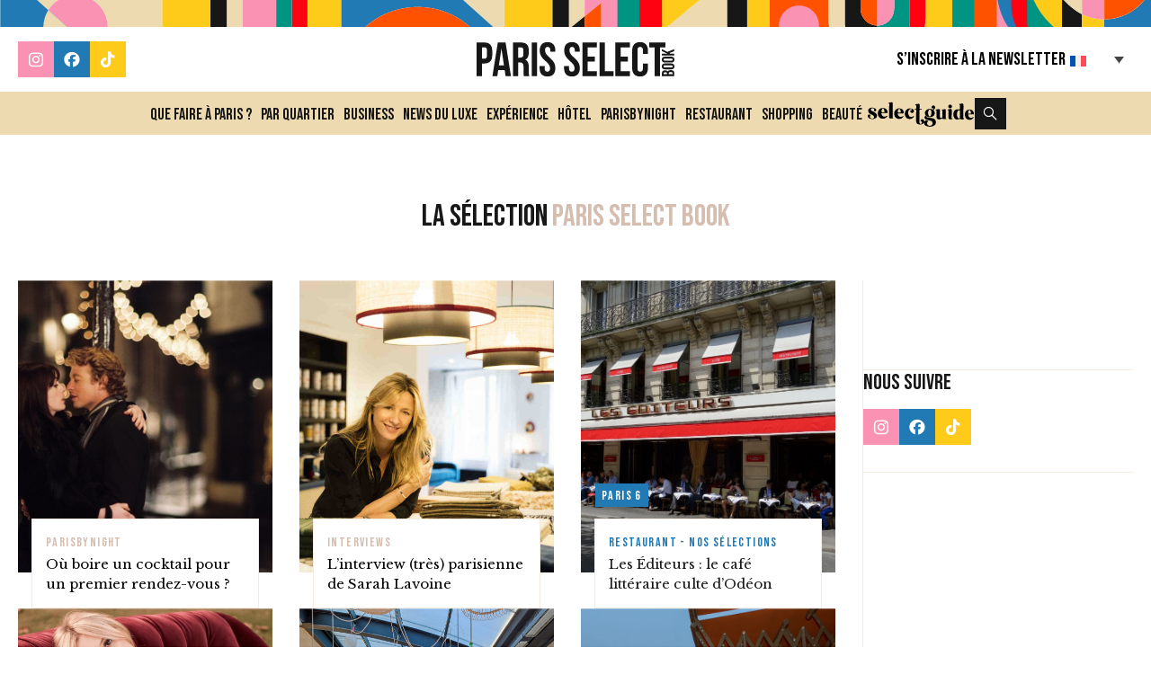

--- FILE ---
content_type: text/html; charset=UTF-8
request_url: https://www.parisselectbook.com/tag/parisienne/
body_size: 18307
content:
<!DOCTYPE html>
<!--[if lt IE 8 ]><html class="no-js ie ie7" lang="fr-FR"> <![endif]-->
<!--[if IE 8 ]><html class="no-js ie ie8" lang="fr-FR"> <![endif]-->
<!--[if gte IE 9 ]><html class="ie ie9" lang="fr-FR"> <![endif]-->
<!--[if !IE]><!-->
<html lang="fr-FR" class="no-js"> <!--<![endif]-->
    <head><meta charset="UTF-8"><script>if(navigator.userAgent.match(/MSIE|Internet Explorer/i)||navigator.userAgent.match(/Trident\/7\..*?rv:11/i)){var href=document.location.href;if(!href.match(/[?&]nowprocket/)){if(href.indexOf("?")==-1){if(href.indexOf("#")==-1){document.location.href=href+"?nowprocket=1"}else{document.location.href=href.replace("#","?nowprocket=1#")}}else{if(href.indexOf("#")==-1){document.location.href=href+"&nowprocket=1"}else{document.location.href=href.replace("#","&nowprocket=1#")}}}}</script><script>(()=>{class RocketLazyLoadScripts{constructor(){this.v="2.0.4",this.userEvents=["keydown","keyup","mousedown","mouseup","mousemove","mouseover","mouseout","touchmove","touchstart","touchend","touchcancel","wheel","click","dblclick","input"],this.attributeEvents=["onblur","onclick","oncontextmenu","ondblclick","onfocus","onmousedown","onmouseenter","onmouseleave","onmousemove","onmouseout","onmouseover","onmouseup","onmousewheel","onscroll","onsubmit"]}async t(){this.i(),this.o(),/iP(ad|hone)/.test(navigator.userAgent)&&this.h(),this.u(),this.l(this),this.m(),this.k(this),this.p(this),this._(),await Promise.all([this.R(),this.L()]),this.lastBreath=Date.now(),this.S(this),this.P(),this.D(),this.O(),this.M(),await this.C(this.delayedScripts.normal),await this.C(this.delayedScripts.defer),await this.C(this.delayedScripts.async),await this.T(),await this.F(),await this.j(),await this.A(),window.dispatchEvent(new Event("rocket-allScriptsLoaded")),this.everythingLoaded=!0,this.lastTouchEnd&&await new Promise(t=>setTimeout(t,500-Date.now()+this.lastTouchEnd)),this.I(),this.H(),this.U(),this.W()}i(){this.CSPIssue=sessionStorage.getItem("rocketCSPIssue"),document.addEventListener("securitypolicyviolation",t=>{this.CSPIssue||"script-src-elem"!==t.violatedDirective||"data"!==t.blockedURI||(this.CSPIssue=!0,sessionStorage.setItem("rocketCSPIssue",!0))},{isRocket:!0})}o(){window.addEventListener("pageshow",t=>{this.persisted=t.persisted,this.realWindowLoadedFired=!0},{isRocket:!0}),window.addEventListener("pagehide",()=>{this.onFirstUserAction=null},{isRocket:!0})}h(){let t;function e(e){t=e}window.addEventListener("touchstart",e,{isRocket:!0}),window.addEventListener("touchend",function i(o){o.changedTouches[0]&&t.changedTouches[0]&&Math.abs(o.changedTouches[0].pageX-t.changedTouches[0].pageX)<10&&Math.abs(o.changedTouches[0].pageY-t.changedTouches[0].pageY)<10&&o.timeStamp-t.timeStamp<200&&(window.removeEventListener("touchstart",e,{isRocket:!0}),window.removeEventListener("touchend",i,{isRocket:!0}),"INPUT"===o.target.tagName&&"text"===o.target.type||(o.target.dispatchEvent(new TouchEvent("touchend",{target:o.target,bubbles:!0})),o.target.dispatchEvent(new MouseEvent("mouseover",{target:o.target,bubbles:!0})),o.target.dispatchEvent(new PointerEvent("click",{target:o.target,bubbles:!0,cancelable:!0,detail:1,clientX:o.changedTouches[0].clientX,clientY:o.changedTouches[0].clientY})),event.preventDefault()))},{isRocket:!0})}q(t){this.userActionTriggered||("mousemove"!==t.type||this.firstMousemoveIgnored?"keyup"===t.type||"mouseover"===t.type||"mouseout"===t.type||(this.userActionTriggered=!0,this.onFirstUserAction&&this.onFirstUserAction()):this.firstMousemoveIgnored=!0),"click"===t.type&&t.preventDefault(),t.stopPropagation(),t.stopImmediatePropagation(),"touchstart"===this.lastEvent&&"touchend"===t.type&&(this.lastTouchEnd=Date.now()),"click"===t.type&&(this.lastTouchEnd=0),this.lastEvent=t.type,t.composedPath&&t.composedPath()[0].getRootNode()instanceof ShadowRoot&&(t.rocketTarget=t.composedPath()[0]),this.savedUserEvents.push(t)}u(){this.savedUserEvents=[],this.userEventHandler=this.q.bind(this),this.userEvents.forEach(t=>window.addEventListener(t,this.userEventHandler,{passive:!1,isRocket:!0})),document.addEventListener("visibilitychange",this.userEventHandler,{isRocket:!0})}U(){this.userEvents.forEach(t=>window.removeEventListener(t,this.userEventHandler,{passive:!1,isRocket:!0})),document.removeEventListener("visibilitychange",this.userEventHandler,{isRocket:!0}),this.savedUserEvents.forEach(t=>{(t.rocketTarget||t.target).dispatchEvent(new window[t.constructor.name](t.type,t))})}m(){const t="return false",e=Array.from(this.attributeEvents,t=>"data-rocket-"+t),i="["+this.attributeEvents.join("],[")+"]",o="[data-rocket-"+this.attributeEvents.join("],[data-rocket-")+"]",s=(e,i,o)=>{o&&o!==t&&(e.setAttribute("data-rocket-"+i,o),e["rocket"+i]=new Function("event",o),e.setAttribute(i,t))};new MutationObserver(t=>{for(const n of t)"attributes"===n.type&&(n.attributeName.startsWith("data-rocket-")||this.everythingLoaded?n.attributeName.startsWith("data-rocket-")&&this.everythingLoaded&&this.N(n.target,n.attributeName.substring(12)):s(n.target,n.attributeName,n.target.getAttribute(n.attributeName))),"childList"===n.type&&n.addedNodes.forEach(t=>{if(t.nodeType===Node.ELEMENT_NODE)if(this.everythingLoaded)for(const i of[t,...t.querySelectorAll(o)])for(const t of i.getAttributeNames())e.includes(t)&&this.N(i,t.substring(12));else for(const e of[t,...t.querySelectorAll(i)])for(const t of e.getAttributeNames())this.attributeEvents.includes(t)&&s(e,t,e.getAttribute(t))})}).observe(document,{subtree:!0,childList:!0,attributeFilter:[...this.attributeEvents,...e]})}I(){this.attributeEvents.forEach(t=>{document.querySelectorAll("[data-rocket-"+t+"]").forEach(e=>{this.N(e,t)})})}N(t,e){const i=t.getAttribute("data-rocket-"+e);i&&(t.setAttribute(e,i),t.removeAttribute("data-rocket-"+e))}k(t){Object.defineProperty(HTMLElement.prototype,"onclick",{get(){return this.rocketonclick||null},set(e){this.rocketonclick=e,this.setAttribute(t.everythingLoaded?"onclick":"data-rocket-onclick","this.rocketonclick(event)")}})}S(t){function e(e,i){let o=e[i];e[i]=null,Object.defineProperty(e,i,{get:()=>o,set(s){t.everythingLoaded?o=s:e["rocket"+i]=o=s}})}e(document,"onreadystatechange"),e(window,"onload"),e(window,"onpageshow");try{Object.defineProperty(document,"readyState",{get:()=>t.rocketReadyState,set(e){t.rocketReadyState=e},configurable:!0}),document.readyState="loading"}catch(t){console.log("WPRocket DJE readyState conflict, bypassing")}}l(t){this.originalAddEventListener=EventTarget.prototype.addEventListener,this.originalRemoveEventListener=EventTarget.prototype.removeEventListener,this.savedEventListeners=[],EventTarget.prototype.addEventListener=function(e,i,o){o&&o.isRocket||!t.B(e,this)&&!t.userEvents.includes(e)||t.B(e,this)&&!t.userActionTriggered||e.startsWith("rocket-")||t.everythingLoaded?t.originalAddEventListener.call(this,e,i,o):(t.savedEventListeners.push({target:this,remove:!1,type:e,func:i,options:o}),"mouseenter"!==e&&"mouseleave"!==e||t.originalAddEventListener.call(this,e,t.savedUserEvents.push,o))},EventTarget.prototype.removeEventListener=function(e,i,o){o&&o.isRocket||!t.B(e,this)&&!t.userEvents.includes(e)||t.B(e,this)&&!t.userActionTriggered||e.startsWith("rocket-")||t.everythingLoaded?t.originalRemoveEventListener.call(this,e,i,o):t.savedEventListeners.push({target:this,remove:!0,type:e,func:i,options:o})}}J(t,e){this.savedEventListeners=this.savedEventListeners.filter(i=>{let o=i.type,s=i.target||window;return e!==o||t!==s||(this.B(o,s)&&(i.type="rocket-"+o),this.$(i),!1)})}H(){EventTarget.prototype.addEventListener=this.originalAddEventListener,EventTarget.prototype.removeEventListener=this.originalRemoveEventListener,this.savedEventListeners.forEach(t=>this.$(t))}$(t){t.remove?this.originalRemoveEventListener.call(t.target,t.type,t.func,t.options):this.originalAddEventListener.call(t.target,t.type,t.func,t.options)}p(t){let e;function i(e){return t.everythingLoaded?e:e.split(" ").map(t=>"load"===t||t.startsWith("load.")?"rocket-jquery-load":t).join(" ")}function o(o){function s(e){const s=o.fn[e];o.fn[e]=o.fn.init.prototype[e]=function(){return this[0]===window&&t.userActionTriggered&&("string"==typeof arguments[0]||arguments[0]instanceof String?arguments[0]=i(arguments[0]):"object"==typeof arguments[0]&&Object.keys(arguments[0]).forEach(t=>{const e=arguments[0][t];delete arguments[0][t],arguments[0][i(t)]=e})),s.apply(this,arguments),this}}if(o&&o.fn&&!t.allJQueries.includes(o)){const e={DOMContentLoaded:[],"rocket-DOMContentLoaded":[]};for(const t in e)document.addEventListener(t,()=>{e[t].forEach(t=>t())},{isRocket:!0});o.fn.ready=o.fn.init.prototype.ready=function(i){function s(){parseInt(o.fn.jquery)>2?setTimeout(()=>i.bind(document)(o)):i.bind(document)(o)}return"function"==typeof i&&(t.realDomReadyFired?!t.userActionTriggered||t.fauxDomReadyFired?s():e["rocket-DOMContentLoaded"].push(s):e.DOMContentLoaded.push(s)),o([])},s("on"),s("one"),s("off"),t.allJQueries.push(o)}e=o}t.allJQueries=[],o(window.jQuery),Object.defineProperty(window,"jQuery",{get:()=>e,set(t){o(t)}})}P(){const t=new Map;document.write=document.writeln=function(e){const i=document.currentScript,o=document.createRange(),s=i.parentElement;let n=t.get(i);void 0===n&&(n=i.nextSibling,t.set(i,n));const c=document.createDocumentFragment();o.setStart(c,0),c.appendChild(o.createContextualFragment(e)),s.insertBefore(c,n)}}async R(){return new Promise(t=>{this.userActionTriggered?t():this.onFirstUserAction=t})}async L(){return new Promise(t=>{document.addEventListener("DOMContentLoaded",()=>{this.realDomReadyFired=!0,t()},{isRocket:!0})})}async j(){return this.realWindowLoadedFired?Promise.resolve():new Promise(t=>{window.addEventListener("load",t,{isRocket:!0})})}M(){this.pendingScripts=[];this.scriptsMutationObserver=new MutationObserver(t=>{for(const e of t)e.addedNodes.forEach(t=>{"SCRIPT"!==t.tagName||t.noModule||t.isWPRocket||this.pendingScripts.push({script:t,promise:new Promise(e=>{const i=()=>{const i=this.pendingScripts.findIndex(e=>e.script===t);i>=0&&this.pendingScripts.splice(i,1),e()};t.addEventListener("load",i,{isRocket:!0}),t.addEventListener("error",i,{isRocket:!0}),setTimeout(i,1e3)})})})}),this.scriptsMutationObserver.observe(document,{childList:!0,subtree:!0})}async F(){await this.X(),this.pendingScripts.length?(await this.pendingScripts[0].promise,await this.F()):this.scriptsMutationObserver.disconnect()}D(){this.delayedScripts={normal:[],async:[],defer:[]},document.querySelectorAll("script[type$=rocketlazyloadscript]").forEach(t=>{t.hasAttribute("data-rocket-src")?t.hasAttribute("async")&&!1!==t.async?this.delayedScripts.async.push(t):t.hasAttribute("defer")&&!1!==t.defer||"module"===t.getAttribute("data-rocket-type")?this.delayedScripts.defer.push(t):this.delayedScripts.normal.push(t):this.delayedScripts.normal.push(t)})}async _(){await this.L();let t=[];document.querySelectorAll("script[type$=rocketlazyloadscript][data-rocket-src]").forEach(e=>{let i=e.getAttribute("data-rocket-src");if(i&&!i.startsWith("data:")){i.startsWith("//")&&(i=location.protocol+i);try{const o=new URL(i).origin;o!==location.origin&&t.push({src:o,crossOrigin:e.crossOrigin||"module"===e.getAttribute("data-rocket-type")})}catch(t){}}}),t=[...new Map(t.map(t=>[JSON.stringify(t),t])).values()],this.Y(t,"preconnect")}async G(t){if(await this.K(),!0!==t.noModule||!("noModule"in HTMLScriptElement.prototype))return new Promise(e=>{let i;function o(){(i||t).setAttribute("data-rocket-status","executed"),e()}try{if(navigator.userAgent.includes("Firefox/")||""===navigator.vendor||this.CSPIssue)i=document.createElement("script"),[...t.attributes].forEach(t=>{let e=t.nodeName;"type"!==e&&("data-rocket-type"===e&&(e="type"),"data-rocket-src"===e&&(e="src"),i.setAttribute(e,t.nodeValue))}),t.text&&(i.text=t.text),t.nonce&&(i.nonce=t.nonce),i.hasAttribute("src")?(i.addEventListener("load",o,{isRocket:!0}),i.addEventListener("error",()=>{i.setAttribute("data-rocket-status","failed-network"),e()},{isRocket:!0}),setTimeout(()=>{i.isConnected||e()},1)):(i.text=t.text,o()),i.isWPRocket=!0,t.parentNode.replaceChild(i,t);else{const i=t.getAttribute("data-rocket-type"),s=t.getAttribute("data-rocket-src");i?(t.type=i,t.removeAttribute("data-rocket-type")):t.removeAttribute("type"),t.addEventListener("load",o,{isRocket:!0}),t.addEventListener("error",i=>{this.CSPIssue&&i.target.src.startsWith("data:")?(console.log("WPRocket: CSP fallback activated"),t.removeAttribute("src"),this.G(t).then(e)):(t.setAttribute("data-rocket-status","failed-network"),e())},{isRocket:!0}),s?(t.fetchPriority="high",t.removeAttribute("data-rocket-src"),t.src=s):t.src="data:text/javascript;base64,"+window.btoa(unescape(encodeURIComponent(t.text)))}}catch(i){t.setAttribute("data-rocket-status","failed-transform"),e()}});t.setAttribute("data-rocket-status","skipped")}async C(t){const e=t.shift();return e?(e.isConnected&&await this.G(e),this.C(t)):Promise.resolve()}O(){this.Y([...this.delayedScripts.normal,...this.delayedScripts.defer,...this.delayedScripts.async],"preload")}Y(t,e){this.trash=this.trash||[];let i=!0;var o=document.createDocumentFragment();t.forEach(t=>{const s=t.getAttribute&&t.getAttribute("data-rocket-src")||t.src;if(s&&!s.startsWith("data:")){const n=document.createElement("link");n.href=s,n.rel=e,"preconnect"!==e&&(n.as="script",n.fetchPriority=i?"high":"low"),t.getAttribute&&"module"===t.getAttribute("data-rocket-type")&&(n.crossOrigin=!0),t.crossOrigin&&(n.crossOrigin=t.crossOrigin),t.integrity&&(n.integrity=t.integrity),t.nonce&&(n.nonce=t.nonce),o.appendChild(n),this.trash.push(n),i=!1}}),document.head.appendChild(o)}W(){this.trash.forEach(t=>t.remove())}async T(){try{document.readyState="interactive"}catch(t){}this.fauxDomReadyFired=!0;try{await this.K(),this.J(document,"readystatechange"),document.dispatchEvent(new Event("rocket-readystatechange")),await this.K(),document.rocketonreadystatechange&&document.rocketonreadystatechange(),await this.K(),this.J(document,"DOMContentLoaded"),document.dispatchEvent(new Event("rocket-DOMContentLoaded")),await this.K(),this.J(window,"DOMContentLoaded"),window.dispatchEvent(new Event("rocket-DOMContentLoaded"))}catch(t){console.error(t)}}async A(){try{document.readyState="complete"}catch(t){}try{await this.K(),this.J(document,"readystatechange"),document.dispatchEvent(new Event("rocket-readystatechange")),await this.K(),document.rocketonreadystatechange&&document.rocketonreadystatechange(),await this.K(),this.J(window,"load"),window.dispatchEvent(new Event("rocket-load")),await this.K(),window.rocketonload&&window.rocketonload(),await this.K(),this.allJQueries.forEach(t=>t(window).trigger("rocket-jquery-load")),await this.K(),this.J(window,"pageshow");const t=new Event("rocket-pageshow");t.persisted=this.persisted,window.dispatchEvent(t),await this.K(),window.rocketonpageshow&&window.rocketonpageshow({persisted:this.persisted})}catch(t){console.error(t)}}async K(){Date.now()-this.lastBreath>45&&(await this.X(),this.lastBreath=Date.now())}async X(){return document.hidden?new Promise(t=>setTimeout(t)):new Promise(t=>requestAnimationFrame(t))}B(t,e){return e===document&&"readystatechange"===t||(e===document&&"DOMContentLoaded"===t||(e===window&&"DOMContentLoaded"===t||(e===window&&"load"===t||e===window&&"pageshow"===t)))}static run(){(new RocketLazyLoadScripts).t()}}RocketLazyLoadScripts.run()})();</script>
        
        <meta name="HandheldFriendly" content="True" />
        <meta name="MobileOptimized" content="576" />
        <meta name="viewport" content="width=device-width, initial-scale=1, maximum-scale=5" />
        

                <meta name='robots' content='noindex, follow' />
	<style>img:is([sizes="auto" i], [sizes^="auto," i]) { contain-intrinsic-size: 3000px 1500px }</style>
	
	<!-- This site is optimized with the Yoast SEO plugin v26.4 - https://yoast.com/wordpress/plugins/seo/ -->
	<title>parisienne &#8211; Paris Select</title>
<link data-rocket-preload as="style" href="https://fonts.googleapis.com/css2?family=Bebas+Neue&#038;family=Libre+Baskerville&#038;family=Noto+Sans:wght@400;700&#038;display=swap" rel="preload">
<link href="https://fonts.googleapis.com/css2?family=Bebas+Neue&#038;family=Libre+Baskerville&#038;family=Noto+Sans:wght@400;700&#038;display=swap" media="print" onload="this.media=&#039;all&#039;" rel="stylesheet">
<noscript><link rel="stylesheet" href="https://fonts.googleapis.com/css2?family=Bebas+Neue&#038;family=Libre+Baskerville&#038;family=Noto+Sans:wght@400;700&#038;display=swap"></noscript>
	<meta property="og:locale" content="fr_FR" />
	<meta property="og:type" content="article" />
	<meta property="og:title" content="parisienne &#8211; Paris Select" />
	<meta property="og:url" content="https://www.parisselectbook.com/tag/parisienne/" />
	<meta property="og:site_name" content="Paris Select" />
	<meta name="twitter:card" content="summary_large_image" />
	<script type="application/ld+json" class="yoast-schema-graph">{"@context":"https://schema.org","@graph":[{"@type":"CollectionPage","@id":"https://www.parisselectbook.com/tag/parisienne/","url":"https://www.parisselectbook.com/tag/parisienne/","name":"parisienne &#8211; Paris Select","isPartOf":{"@id":"https://www.parisselectbook.com/#website"},"primaryImageOfPage":{"@id":"https://www.parisselectbook.com/tag/parisienne/#primaryimage"},"image":{"@id":"https://www.parisselectbook.com/tag/parisienne/#primaryimage"},"thumbnailUrl":"https://www.parisselectbook.com/wp-content/uploads/2018/09/baisers-cinema-bar-paris-select.jpg","inLanguage":"fr-FR"},{"@type":"ImageObject","inLanguage":"fr-FR","@id":"https://www.parisselectbook.com/tag/parisienne/#primaryimage","url":"https://www.parisselectbook.com/wp-content/uploads/2018/09/baisers-cinema-bar-paris-select.jpg","contentUrl":"https://www.parisselectbook.com/wp-content/uploads/2018/09/baisers-cinema-bar-paris-select.jpg","width":700,"height":461},{"@type":"WebSite","@id":"https://www.parisselectbook.com/#website","url":"https://www.parisselectbook.com/","name":"Paris Select Book","description":"Le guide chic des Tendances Parisiennes","publisher":{"@id":"https://www.parisselectbook.com/#organization"},"potentialAction":[{"@type":"SearchAction","target":{"@type":"EntryPoint","urlTemplate":"https://www.parisselectbook.com/?s={search_term_string}"},"query-input":{"@type":"PropertyValueSpecification","valueRequired":true,"valueName":"search_term_string"}}],"inLanguage":"fr-FR"},{"@type":"Organization","@id":"https://www.parisselectbook.com/#organization","name":"Paris Select","url":"https://www.parisselectbook.com/","logo":{"@type":"ImageObject","inLanguage":"fr-FR","@id":"https://www.parisselectbook.com/#/schema/logo/image/","url":"https://www.parisselectbook.com/wp-content/uploads/2024/06/logo-IG-TKTK-LK.png","contentUrl":"https://www.parisselectbook.com/wp-content/uploads/2024/06/logo-IG-TKTK-LK.png","width":684,"height":665,"caption":"Paris Select"},"image":{"@id":"https://www.parisselectbook.com/#/schema/logo/image/"},"sameAs":["https://www.facebook.com/parisselect","https://www.instagram.com/parisselect/","https://www.tiktok.com/@parisselect"]}]}</script>
	<!-- / Yoast SEO plugin. -->


<link href='https://fonts.gstatic.com' crossorigin rel='preconnect' />
<link rel="alternate" type="application/rss+xml" title="Paris Select &raquo; Flux de l’étiquette parisienne" href="https://www.parisselectbook.com/tag/parisienne/feed/" />
<link rel='stylesheet' id='wp-block-library-css' href='https://www.parisselectbook.com/wp-includes/css/dist/block-library/style.min.css?ver=6.7.4' type='text/css' media='all' />
<style id='global-styles-inline-css' type='text/css'>
:root{--wp--preset--aspect-ratio--square: 1;--wp--preset--aspect-ratio--4-3: 4/3;--wp--preset--aspect-ratio--3-4: 3/4;--wp--preset--aspect-ratio--3-2: 3/2;--wp--preset--aspect-ratio--2-3: 2/3;--wp--preset--aspect-ratio--16-9: 16/9;--wp--preset--aspect-ratio--9-16: 9/16;--wp--preset--color--black: #000000;--wp--preset--color--cyan-bluish-gray: #abb8c3;--wp--preset--color--white: #ffffff;--wp--preset--color--pale-pink: #f78da7;--wp--preset--color--vivid-red: #cf2e2e;--wp--preset--color--luminous-vivid-orange: #ff6900;--wp--preset--color--luminous-vivid-amber: #fcb900;--wp--preset--color--light-green-cyan: #7bdcb5;--wp--preset--color--vivid-green-cyan: #00d084;--wp--preset--color--pale-cyan-blue: #8ed1fc;--wp--preset--color--vivid-cyan-blue: #0693e3;--wp--preset--color--vivid-purple: #9b51e0;--wp--preset--gradient--vivid-cyan-blue-to-vivid-purple: linear-gradient(135deg,rgba(6,147,227,1) 0%,rgb(155,81,224) 100%);--wp--preset--gradient--light-green-cyan-to-vivid-green-cyan: linear-gradient(135deg,rgb(122,220,180) 0%,rgb(0,208,130) 100%);--wp--preset--gradient--luminous-vivid-amber-to-luminous-vivid-orange: linear-gradient(135deg,rgba(252,185,0,1) 0%,rgba(255,105,0,1) 100%);--wp--preset--gradient--luminous-vivid-orange-to-vivid-red: linear-gradient(135deg,rgba(255,105,0,1) 0%,rgb(207,46,46) 100%);--wp--preset--gradient--very-light-gray-to-cyan-bluish-gray: linear-gradient(135deg,rgb(238,238,238) 0%,rgb(169,184,195) 100%);--wp--preset--gradient--cool-to-warm-spectrum: linear-gradient(135deg,rgb(74,234,220) 0%,rgb(151,120,209) 20%,rgb(207,42,186) 40%,rgb(238,44,130) 60%,rgb(251,105,98) 80%,rgb(254,248,76) 100%);--wp--preset--gradient--blush-light-purple: linear-gradient(135deg,rgb(255,206,236) 0%,rgb(152,150,240) 100%);--wp--preset--gradient--blush-bordeaux: linear-gradient(135deg,rgb(254,205,165) 0%,rgb(254,45,45) 50%,rgb(107,0,62) 100%);--wp--preset--gradient--luminous-dusk: linear-gradient(135deg,rgb(255,203,112) 0%,rgb(199,81,192) 50%,rgb(65,88,208) 100%);--wp--preset--gradient--pale-ocean: linear-gradient(135deg,rgb(255,245,203) 0%,rgb(182,227,212) 50%,rgb(51,167,181) 100%);--wp--preset--gradient--electric-grass: linear-gradient(135deg,rgb(202,248,128) 0%,rgb(113,206,126) 100%);--wp--preset--gradient--midnight: linear-gradient(135deg,rgb(2,3,129) 0%,rgb(40,116,252) 100%);--wp--preset--font-size--small: 13px;--wp--preset--font-size--medium: 20px;--wp--preset--font-size--large: 36px;--wp--preset--font-size--x-large: 42px;--wp--preset--spacing--20: 0.44rem;--wp--preset--spacing--30: 0.67rem;--wp--preset--spacing--40: 1rem;--wp--preset--spacing--50: 1.5rem;--wp--preset--spacing--60: 2.25rem;--wp--preset--spacing--70: 3.38rem;--wp--preset--spacing--80: 5.06rem;--wp--preset--shadow--natural: 6px 6px 9px rgba(0, 0, 0, 0.2);--wp--preset--shadow--deep: 12px 12px 50px rgba(0, 0, 0, 0.4);--wp--preset--shadow--sharp: 6px 6px 0px rgba(0, 0, 0, 0.2);--wp--preset--shadow--outlined: 6px 6px 0px -3px rgba(255, 255, 255, 1), 6px 6px rgba(0, 0, 0, 1);--wp--preset--shadow--crisp: 6px 6px 0px rgba(0, 0, 0, 1);}:where(.is-layout-flex){gap: 0.5em;}:where(.is-layout-grid){gap: 0.5em;}body .is-layout-flex{display: flex;}.is-layout-flex{flex-wrap: wrap;align-items: center;}.is-layout-flex > :is(*, div){margin: 0;}body .is-layout-grid{display: grid;}.is-layout-grid > :is(*, div){margin: 0;}:where(.wp-block-columns.is-layout-flex){gap: 2em;}:where(.wp-block-columns.is-layout-grid){gap: 2em;}:where(.wp-block-post-template.is-layout-flex){gap: 1.25em;}:where(.wp-block-post-template.is-layout-grid){gap: 1.25em;}.has-black-color{color: var(--wp--preset--color--black) !important;}.has-cyan-bluish-gray-color{color: var(--wp--preset--color--cyan-bluish-gray) !important;}.has-white-color{color: var(--wp--preset--color--white) !important;}.has-pale-pink-color{color: var(--wp--preset--color--pale-pink) !important;}.has-vivid-red-color{color: var(--wp--preset--color--vivid-red) !important;}.has-luminous-vivid-orange-color{color: var(--wp--preset--color--luminous-vivid-orange) !important;}.has-luminous-vivid-amber-color{color: var(--wp--preset--color--luminous-vivid-amber) !important;}.has-light-green-cyan-color{color: var(--wp--preset--color--light-green-cyan) !important;}.has-vivid-green-cyan-color{color: var(--wp--preset--color--vivid-green-cyan) !important;}.has-pale-cyan-blue-color{color: var(--wp--preset--color--pale-cyan-blue) !important;}.has-vivid-cyan-blue-color{color: var(--wp--preset--color--vivid-cyan-blue) !important;}.has-vivid-purple-color{color: var(--wp--preset--color--vivid-purple) !important;}.has-black-background-color{background-color: var(--wp--preset--color--black) !important;}.has-cyan-bluish-gray-background-color{background-color: var(--wp--preset--color--cyan-bluish-gray) !important;}.has-white-background-color{background-color: var(--wp--preset--color--white) !important;}.has-pale-pink-background-color{background-color: var(--wp--preset--color--pale-pink) !important;}.has-vivid-red-background-color{background-color: var(--wp--preset--color--vivid-red) !important;}.has-luminous-vivid-orange-background-color{background-color: var(--wp--preset--color--luminous-vivid-orange) !important;}.has-luminous-vivid-amber-background-color{background-color: var(--wp--preset--color--luminous-vivid-amber) !important;}.has-light-green-cyan-background-color{background-color: var(--wp--preset--color--light-green-cyan) !important;}.has-vivid-green-cyan-background-color{background-color: var(--wp--preset--color--vivid-green-cyan) !important;}.has-pale-cyan-blue-background-color{background-color: var(--wp--preset--color--pale-cyan-blue) !important;}.has-vivid-cyan-blue-background-color{background-color: var(--wp--preset--color--vivid-cyan-blue) !important;}.has-vivid-purple-background-color{background-color: var(--wp--preset--color--vivid-purple) !important;}.has-black-border-color{border-color: var(--wp--preset--color--black) !important;}.has-cyan-bluish-gray-border-color{border-color: var(--wp--preset--color--cyan-bluish-gray) !important;}.has-white-border-color{border-color: var(--wp--preset--color--white) !important;}.has-pale-pink-border-color{border-color: var(--wp--preset--color--pale-pink) !important;}.has-vivid-red-border-color{border-color: var(--wp--preset--color--vivid-red) !important;}.has-luminous-vivid-orange-border-color{border-color: var(--wp--preset--color--luminous-vivid-orange) !important;}.has-luminous-vivid-amber-border-color{border-color: var(--wp--preset--color--luminous-vivid-amber) !important;}.has-light-green-cyan-border-color{border-color: var(--wp--preset--color--light-green-cyan) !important;}.has-vivid-green-cyan-border-color{border-color: var(--wp--preset--color--vivid-green-cyan) !important;}.has-pale-cyan-blue-border-color{border-color: var(--wp--preset--color--pale-cyan-blue) !important;}.has-vivid-cyan-blue-border-color{border-color: var(--wp--preset--color--vivid-cyan-blue) !important;}.has-vivid-purple-border-color{border-color: var(--wp--preset--color--vivid-purple) !important;}.has-vivid-cyan-blue-to-vivid-purple-gradient-background{background: var(--wp--preset--gradient--vivid-cyan-blue-to-vivid-purple) !important;}.has-light-green-cyan-to-vivid-green-cyan-gradient-background{background: var(--wp--preset--gradient--light-green-cyan-to-vivid-green-cyan) !important;}.has-luminous-vivid-amber-to-luminous-vivid-orange-gradient-background{background: var(--wp--preset--gradient--luminous-vivid-amber-to-luminous-vivid-orange) !important;}.has-luminous-vivid-orange-to-vivid-red-gradient-background{background: var(--wp--preset--gradient--luminous-vivid-orange-to-vivid-red) !important;}.has-very-light-gray-to-cyan-bluish-gray-gradient-background{background: var(--wp--preset--gradient--very-light-gray-to-cyan-bluish-gray) !important;}.has-cool-to-warm-spectrum-gradient-background{background: var(--wp--preset--gradient--cool-to-warm-spectrum) !important;}.has-blush-light-purple-gradient-background{background: var(--wp--preset--gradient--blush-light-purple) !important;}.has-blush-bordeaux-gradient-background{background: var(--wp--preset--gradient--blush-bordeaux) !important;}.has-luminous-dusk-gradient-background{background: var(--wp--preset--gradient--luminous-dusk) !important;}.has-pale-ocean-gradient-background{background: var(--wp--preset--gradient--pale-ocean) !important;}.has-electric-grass-gradient-background{background: var(--wp--preset--gradient--electric-grass) !important;}.has-midnight-gradient-background{background: var(--wp--preset--gradient--midnight) !important;}.has-small-font-size{font-size: var(--wp--preset--font-size--small) !important;}.has-medium-font-size{font-size: var(--wp--preset--font-size--medium) !important;}.has-large-font-size{font-size: var(--wp--preset--font-size--large) !important;}.has-x-large-font-size{font-size: var(--wp--preset--font-size--x-large) !important;}
:where(.wp-block-post-template.is-layout-flex){gap: 1.25em;}:where(.wp-block-post-template.is-layout-grid){gap: 1.25em;}
:where(.wp-block-columns.is-layout-flex){gap: 2em;}:where(.wp-block-columns.is-layout-grid){gap: 2em;}
:root :where(.wp-block-pullquote){font-size: 1.5em;line-height: 1.6;}
</style>
<link rel='stylesheet' id='wpml-legacy-dropdown-0-css' href='https://www.parisselectbook.com/wp-content/plugins/sitepress-multilingual-cms/templates/language-switchers/legacy-dropdown/style.min.css?ver=1' type='text/css' media='all' />
<link rel='stylesheet' id='wpml-menu-item-0-css' href='https://www.parisselectbook.com/wp-content/plugins/sitepress-multilingual-cms/templates/language-switchers/menu-item/style.min.css?ver=1' type='text/css' media='all' />
<link data-minify="1" rel='stylesheet' id='main-css' href='https://www.parisselectbook.com/wp-content/cache/min/1/wp-content/themes/parisselectbook/dist/style.css?ver=1760971622' type='text/css' media='all' />
<link rel='stylesheet' id='select2-css' href='https://www.parisselectbook.com/wp-content/themes/parisselectbook/css/select2.min.css?ver=1.0.0' type='text/css' media='all' />
<style id='rocket-lazyload-inline-css' type='text/css'>
.rll-youtube-player{position:relative;padding-bottom:56.23%;height:0;overflow:hidden;max-width:100%;}.rll-youtube-player:focus-within{outline: 2px solid currentColor;outline-offset: 5px;}.rll-youtube-player iframe{position:absolute;top:0;left:0;width:100%;height:100%;z-index:100;background:0 0}.rll-youtube-player img{bottom:0;display:block;left:0;margin:auto;max-width:100%;width:100%;position:absolute;right:0;top:0;border:none;height:auto;-webkit-transition:.4s all;-moz-transition:.4s all;transition:.4s all}.rll-youtube-player img:hover{-webkit-filter:brightness(75%)}.rll-youtube-player .play{height:100%;width:100%;left:0;top:0;position:absolute;background:url(https://www.parisselectbook.com/wp-content/plugins/wp-rocket/assets/img/youtube.png) no-repeat center;background-color: transparent !important;cursor:pointer;border:none;}
</style>
<script type="text/javascript" id="wpml-cookie-js-extra">
/* <![CDATA[ */
var wpml_cookies = {"wp-wpml_current_language":{"value":"fr","expires":1,"path":"\/"}};
var wpml_cookies = {"wp-wpml_current_language":{"value":"fr","expires":1,"path":"\/"}};
/* ]]> */
</script>
<script type="rocketlazyloadscript" data-minify="1" data-rocket-type="text/javascript" data-rocket-src="https://www.parisselectbook.com/wp-content/cache/min/1/wp-content/plugins/sitepress-multilingual-cms/res/js/cookies/language-cookie.js?ver=1760971622" id="wpml-cookie-js" defer="defer" data-wp-strategy="defer"></script>
<script type="rocketlazyloadscript" data-rocket-type="text/javascript" data-rocket-src="https://www.parisselectbook.com/wp-content/plugins/sitepress-multilingual-cms/templates/language-switchers/legacy-dropdown/script.min.js?ver=1" id="wpml-legacy-dropdown-0-js" data-rocket-defer defer></script>
<link rel="https://api.w.org/" href="https://www.parisselectbook.com/wp-json/" /><link rel="alternate" title="JSON" type="application/json" href="https://www.parisselectbook.com/wp-json/wp/v2/tags/305" /><link rel="EditURI" type="application/rsd+xml" title="RSD" href="https://www.parisselectbook.com/xmlrpc.php?rsd" />

<meta name="generator" content="WPML ver:4.8.5 stt:1,4;" />
<meta name="generator" content="performance-lab 3.9.0; plugins: embed-optimizer">
        <!-- GOOGLE FONTS -->
        <link rel="preconnect" href="https://fonts.googleapis.com">
        <link rel="preconnect" href="https://fonts.gstatic.com" crossorigin>
        

        
    <meta name="generator" content="optimization-detective 1.0.0-beta3">
<meta name="generator" content="embed-optimizer 1.0.0-beta2">
		<style type="text/css" id="wp-custom-css">
			.single-post .entry-content strong,
.single-post .wp-block-post-content strong,
.single-post .post-content strong,
.single-post article .content-area .entry-content strong,
.single-post .entry-content a strong {
  font-weight: 700 !important;
  letter-spacing: normal !important;
}

.single-post .entry-content strong {
  font-variation-settings: "wght" 700;
}

.single-post .entry-content h2,
.single-post .wp-block-post-content h2,
.single-post .entry-content h3,
.single-post .wp-block-post-content h3 {
  text-align: center !important;
}
		</style>
		<noscript><style id="rocket-lazyload-nojs-css">.rll-youtube-player, [data-lazy-src]{display:none !important;}</style></noscript>
        <link rel="shortcut icon" href="https://www.parisselectbook.com/wp-content/themes/parisselectbook/img/favicon/favicon.ico" type="image/x-icon" />
        <link rel="apple-touch-icon" sizes="60x60" href="https://www.parisselectbook.com/wp-content/themes/parisselectbook/img/favicon/apple-touch-icon-60x60.png">
        <link rel="apple-touch-icon" sizes="76x76" href="https://www.parisselectbook.com/wp-content/themes/parisselectbook/img/favicon/apple-touch-icon-76x76.png">
        <link rel="apple-touch-icon" sizes="120x120" href="https://www.parisselectbook.com/wp-content/themes/parisselectbook/img/favicon/apple-touch-icon-120x120.png">
        <link rel="apple-touch-icon" sizes="152x152" href="https://www.parisselectbook.com/wp-content/themes/parisselectbook/img/favicon/apple-touch-icon-152x152.png">
        <link rel="apple-touch-icon" sizes="180x180" href="https://www.parisselectbook.com/wp-content/themes/parisselectbook/img/favicon/apple-touch-icon-180x180.png">
        <link rel="icon" type="image/png" href="https://www.parisselectbook.com/wp-content/themes/parisselectbook/img/favicon/favicon-32x32.png" sizes="32x32">
        <link rel="icon" type="image/png" href="https://www.parisselectbook.com/wp-content/themes/parisselectbook/img/favicon/android-chrome-192x192.png" sizes="192x192">
		
		<!-- <link rel="preconnect" href="https://fonts.googleapis.com"> -->
        <!-- <link rel="preconnect" href="https://fonts.gstatic.com" crossorigin> -->
        <!-- <link href="https://fonts.googleapis.com/css2?family=Inter:wght@400;500;700&display=swap" rel="stylesheet"> -->

        <meta name="p:domain_verify" content="db5e00420f8bc72e50832799440fe3b5"/>
<meta name="google-site-verification" content="w0s2-w9MrnRU2eINI4KYh6qXIuo6QOeOnxRCc-IXHcc" />
<meta name="verify" content="64f2ff47b9a4e-5kAvzRqR" />

<meta name="ppck-ver" content="b614ba730a9b1386d895c87fb8a38c66" />


<meta name="google-site-verification" content="OMGRXIoF5XVyHDhI9aMvKqpHa6Kjw5OuQnfDwzZ6tOs" />

<!-- Google Tag Manager -->
<script type="rocketlazyloadscript">(function(w,d,s,l,i){w[l]=w[l]||[];w[l].push({'gtm.start':
new Date().getTime(),event:'gtm.js'});var f=d.getElementsByTagName(s)[0],
j=d.createElement(s),dl=l!='dataLayer'?'&l='+l:'';j.async=true;j.src=
'https://www.googletagmanager.com/gtm.js?id='+i+dl;f.parentNode.insertBefore(j,f);
})(window,document,'script','dataLayer','GTM-K6JDNBWZ');</script>
<!-- End Google Tag Manager -->

<!-- Meta Pixel Code -->
<script type="rocketlazyloadscript">
!function(f,b,e,v,n,t,s)
{if(f.fbq)return;n=f.fbq=function(){n.callMethod?
n.callMethod.apply(n,arguments):n.queue.push(arguments)};
if(!f._fbq)f._fbq=n;n.push=n;n.loaded=!0;n.version='2.0';
n.queue=[];t=b.createElement(e);t.async=!0;
t.src=v;s=b.getElementsByTagName(e)[0];
s.parentNode.insertBefore(t,s)}(window, document,'script',
'https://connect.facebook.net/en_US/fbevents.js');
fbq('init', '613629611432433');
fbq('track', 'PageView');
</script>
<noscript><img height="1" width="1" style="display:none"
src="https://www.facebook.com/tr?id=613629611432433&ev=PageView&noscript=1"
/></noscript>
<!-- End Meta Pixel Code -->

<meta name="ahrefs-site-verification" content="a64546bf0ff5f5e065d8c419a1fe92db3815423ea8261c4ac54c7484acaad0ff">


<script type="rocketlazyloadscript" async data-rocket-src="https://pagead2.googlesyndication.com/pagead/js/adsbygoogle.js?client=ca-pub-8341765128137024"
     crossorigin="anonymous"></script>    <meta name="generator" content="WP Rocket 3.19.4" data-wpr-features="wpr_delay_js wpr_defer_js wpr_minify_js wpr_lazyload_images wpr_lazyload_iframes wpr_image_dimensions wpr_minify_css wpr_desktop" /></head>

    
    <body class="archive tag tag-parisienne tag-305">

        <!-- Google Tag Manager (noscript) -->
<noscript><iframe src="https://www.googletagmanager.com/ns.html?id=GTM-K6JDNBWZ"
height="0" width="0" style="display:none;visibility:hidden"></iframe></noscript>
<!-- End Google Tag Manager (noscript) -->



<script type="rocketlazyloadscript">window.pushMST_config={"vapidPK":"BNvcSnft8tBX0TQwxMdMYL2h5XXiYQnmysES0GQcz9Bsi23x-IrLh5e6-K4WDCrL0cufH24Ktl_0Wv-NItcsRkg","enableOverlay":true,"swPath":"/sw.js","i18n":{}};
  var pushmasterTag = document.createElement('script');
  pushmasterTag.src = "https://cdn.pushmaster-cdn.xyz/scripts/publishers/67b47c21cfd5c0b4ce3c59dc/SDK.js";
  pushmasterTag.setAttribute('defer','');

  var firstScriptTag = document.getElementsByTagName('script')[0];
  firstScriptTag.parentNode.insertBefore(pushmasterTag, firstScriptTag);
</script>
                    <div data-rocket-location-hash="3b5e7f9c58d601981f309e344b39ab06" class="header-pattern"></div>
            <header data-rocket-location-hash="c68188da780f11c554c4d18cceaef351" id="header">
                <div data-rocket-location-hash="aaeb3c6cdb79d40364741180e5e7fa48" class="header-mid">
                    <div data-rocket-location-hash="a07ea42f7826adb30ee53f29399bc39c" class="container">
                        <div class="header-left">
                            <div class="header-burger">
                                <div class="burger_w">
                                    <span></span>
                                    <span></span>
                                    <span></span>
                                </div>
                            </div>
                            <div class="header-social">
                                <a href="https://www.instagram.com/parisselect/" class="instagram" target="_blank" title="Paris Select Book sur Instagram"><span class="icon-instagram"></span></a>
                                <a href="https://www.facebook.com/parisselect" class="facebook" target="_blank" title="Paris Select Book sur Facebook"><span class="icon-facebook"></span></a>
                                <a href="https://www.tiktok.com/@parisselect" class="tiktok" target="_blank" title="Paris Select Book sur tiktok"><span class="icon-tiktok"></span></a>
                            </div>
                        </div>

                        <a class="header-brand" href="https://www.parisselectbook.com/" title="Accueil Paris Select Book">
                            <img src="data:image/svg+xml,%3Csvg%20xmlns='http://www.w3.org/2000/svg'%20viewBox='0%200%20300%2052'%3E%3C/svg%3E" width="300" height="52" alt="Paris Select Book" data-lazy-src="https://www.parisselectbook.com/wp-content/themes/parisselectbook/img/paris-select-book-h.svg" /><noscript><img src="https://www.parisselectbook.com/wp-content/themes/parisselectbook/img/paris-select-book-h.svg" width="300" height="52" alt="Paris Select Book" /></noscript>
                        </a>

                        <div class="header-right">
                                                            <a href="https://www.parisselectbook.com/sinscrire-a-la-newsletter/" class="header-newsletter">S’inscrire à la Newsletter</a>
                            
                            <div class="header-language">
                                
<div
	 class="wpml-ls-statics-shortcode_actions wpml-ls wpml-ls-legacy-dropdown js-wpml-ls-legacy-dropdown">
	<ul role="menu">

		<li role="none" tabindex="0" class="wpml-ls-slot-shortcode_actions wpml-ls-item wpml-ls-item-fr wpml-ls-current-language wpml-ls-first-item wpml-ls-item-legacy-dropdown">
			<a href="#" class="js-wpml-ls-item-toggle wpml-ls-item-toggle" role="menuitem" title="Passer à Français">
                                        <img width="18" height="12"
            class="wpml-ls-flag"
            src="data:image/svg+xml,%3Csvg%20xmlns='http://www.w3.org/2000/svg'%20viewBox='0%200%2018%2012'%3E%3C/svg%3E"
            alt="Français"
            
           
    data-lazy-src="https://www.parisselectbook.com/wp-content/plugins/sitepress-multilingual-cms/res/flags/fr.svg" /><noscript><img width="18" height="12"
            class="wpml-ls-flag"
            src="https://www.parisselectbook.com/wp-content/plugins/sitepress-multilingual-cms/res/flags/fr.svg"
            alt="Français"
            
           
    /></noscript></a>

			<ul class="wpml-ls-sub-menu" role="menu">
				
					<li class="wpml-ls-slot-shortcode_actions wpml-ls-item wpml-ls-item-en wpml-ls-last-item" role="none">
						<a href="https://www.parisselectbook.com/en/tag/parisienne-en/" class="wpml-ls-link" role="menuitem" aria-label="Passer à Anglais" title="Passer à Anglais">
                                                    <img width="18" height="12"
            class="wpml-ls-flag"
            src="data:image/svg+xml,%3Csvg%20xmlns='http://www.w3.org/2000/svg'%20viewBox='0%200%2018%2012'%3E%3C/svg%3E"
            alt="Anglais"
            
           
    data-lazy-src="https://www.parisselectbook.com/wp-content/uploads/flags/us.svg" /><noscript><img width="18" height="12"
            class="wpml-ls-flag"
            src="https://www.parisselectbook.com/wp-content/uploads/flags/us.svg"
            alt="Anglais"
            
           
    /></noscript></a>
					</li>

							</ul>

		</li>

	</ul>
</div>
                            </div>
                            <div class="header-search">
                                <span class="icon-search"></span>
                            </div>
                        </div>
                    </div>
                </div>
                <div data-rocket-location-hash="1e83f1037c13fa83fce95464d99e9164" class="header-bottom">
                    <div data-rocket-location-hash="9bc647e17ea447f4991941fc8acd49b3" class="header-menu-w">
                        <div class="menu-header-container"><ul id="menu-header" class="header-menu"><li id="menu-item-123719" class="menu-item menu-item-type-taxonomy menu-item-object-category menu-item-has-children menu-item-123719"><a href="https://www.parisselectbook.com/category/que-faire-a-paris/">Que faire à Paris ?</a>
<ul class="sub-menu">
	<li id="menu-item-123720" class="menu-item menu-item-type-taxonomy menu-item-object-category menu-item-123720"><a href="https://www.parisselectbook.com/category/que-faire-a-paris/balades/">Balades</a></li>
	<li id="menu-item-123721" class="menu-item menu-item-type-taxonomy menu-item-object-category menu-item-123721"><a href="https://www.parisselectbook.com/category/que-faire-a-paris/ce-week-end/">Ce week-end</a></li>
	<li id="menu-item-123722" class="menu-item menu-item-type-taxonomy menu-item-object-category menu-item-123722"><a href="https://www.parisselectbook.com/category/que-faire-a-paris/culture-expositions/">Culture &amp; expositions</a></li>
</ul>
</li>
<li id="menu-item-387" class="menu-item menu-item-type-post_type menu-item-object-page menu-item-387"><a href="https://www.parisselectbook.com/paris-par-quartier/">Par quartier</a></li>
<li id="menu-item-151649" class="menu-item menu-item-type-taxonomy menu-item-object-category menu-item-151649"><a href="https://www.parisselectbook.com/category/business/">Business</a></li>
<li id="menu-item-123537" class="menu-item menu-item-type-taxonomy menu-item-object-category menu-item-123537"><a href="https://www.parisselectbook.com/category/news-du-luxe/">News du Luxe</a></li>
<li id="menu-item-123514" class="menu-item menu-item-type-taxonomy menu-item-object-category menu-item-123514"><a href="https://www.parisselectbook.com/category/experience/">Expérience</a></li>
<li id="menu-item-133" class="menu-item menu-item-type-taxonomy menu-item-object-category menu-item-has-children menu-item-133"><a href="https://www.parisselectbook.com/category/hotel/">Hôtel</a>
<ul class="sub-menu">
	<li id="menu-item-121983" class="menu-item menu-item-type-taxonomy menu-item-object-category menu-item-121983"><a href="https://www.parisselectbook.com/category/hotel/a-paris/">À Paris</a></li>
	<li id="menu-item-121984" class="menu-item menu-item-type-taxonomy menu-item-object-category menu-item-121984"><a href="https://www.parisselectbook.com/category/hotel/autour-de-paris/">Autour de paris</a></li>
	<li id="menu-item-121985" class="menu-item menu-item-type-taxonomy menu-item-object-category menu-item-121985"><a href="https://www.parisselectbook.com/category/hotel/en-france/">En France</a></li>
	<li id="menu-item-121986" class="menu-item menu-item-type-taxonomy menu-item-object-category menu-item-121986"><a href="https://www.parisselectbook.com/category/hotel/abroard/">À l&rsquo;étranger</a></li>
</ul>
</li>
<li id="menu-item-121977" class="menu-item menu-item-type-taxonomy menu-item-object-category menu-item-has-children menu-item-121977"><a href="https://www.parisselectbook.com/category/paris-by-night/">ParisByNight</a>
<ul class="sub-menu">
	<li id="menu-item-123524" class="menu-item menu-item-type-taxonomy menu-item-object-category menu-item-123524"><a href="https://www.parisselectbook.com/category/paris-by-night/restaurants-festifs/">Restaurants Festifs</a></li>
	<li id="menu-item-123523" class="menu-item menu-item-type-taxonomy menu-item-object-category menu-item-123523"><a href="https://www.parisselectbook.com/category/paris-by-night/club/">Club</a></li>
	<li id="menu-item-123522" class="menu-item menu-item-type-taxonomy menu-item-object-category menu-item-123522"><a href="https://www.parisselectbook.com/category/paris-by-night/bar/">Bar</a></li>
</ul>
</li>
<li id="menu-item-134" class="menu-item menu-item-type-taxonomy menu-item-object-category menu-item-has-children menu-item-134"><a href="https://www.parisselectbook.com/category/restaurant/">Restaurant</a>
<ul class="sub-menu">
	<li id="menu-item-123519" class="menu-item menu-item-type-taxonomy menu-item-object-category menu-item-123519"><a href="https://www.parisselectbook.com/category/restaurant/cuisine-francaise/">Cuisine Française</a></li>
	<li id="menu-item-123518" class="menu-item menu-item-type-taxonomy menu-item-object-category menu-item-123518"><a href="https://www.parisselectbook.com/category/restaurant/cuisine-du-monde/">Cuisine du monde</a></li>
	<li id="menu-item-123520" class="menu-item menu-item-type-taxonomy menu-item-object-category menu-item-123520"><a href="https://www.parisselectbook.com/category/restaurant/gourmandise/">Gourmandise</a></li>
	<li id="menu-item-123521" class="menu-item menu-item-type-taxonomy menu-item-object-category menu-item-123521"><a href="https://www.parisselectbook.com/category/restaurant/nos-selections/">Nos sélections</a></li>
</ul>
</li>
<li id="menu-item-135" class="menu-item menu-item-type-taxonomy menu-item-object-category menu-item-has-children menu-item-135"><a href="https://www.parisselectbook.com/category/shopping/">Shopping</a>
<ul class="sub-menu">
	<li id="menu-item-123515" class="menu-item menu-item-type-taxonomy menu-item-object-category menu-item-123515"><a href="https://www.parisselectbook.com/category/shopping/arts-decoration/">Arts &amp; Décoration</a></li>
	<li id="menu-item-123516" class="menu-item menu-item-type-taxonomy menu-item-object-category menu-item-123516"><a href="https://www.parisselectbook.com/category/shopping/joaillerie-horlogerie/">Joaillerie &amp; Horlogerie</a></li>
	<li id="menu-item-123517" class="menu-item menu-item-type-taxonomy menu-item-object-category menu-item-123517"><a href="https://www.parisselectbook.com/category/shopping/mode/">Mode</a></li>
</ul>
</li>
<li id="menu-item-132" class="menu-item menu-item-type-taxonomy menu-item-object-category menu-item-has-children menu-item-132"><a href="https://www.parisselectbook.com/category/beaute/">Beauté</a>
<ul class="sub-menu">
	<li id="menu-item-123525" class="menu-item menu-item-type-taxonomy menu-item-object-category menu-item-123525"><a href="https://www.parisselectbook.com/category/beaute/bien-etre/">Bien être</a></li>
	<li id="menu-item-123526" class="menu-item menu-item-type-taxonomy menu-item-object-category menu-item-123526"><a href="https://www.parisselectbook.com/category/beaute/makeup/">Makeup</a></li>
</ul>
</li>
</ul></div>                        <a href="https://www.parisselectbook.com/select-guide" title="Accueil Paris Select Guide"><img src="data:image/svg+xml,%3Csvg%20xmlns='http://www.w3.org/2000/svg'%20viewBox='0%200%20120%2030'%3E%3C/svg%3E" width="120" height="30" alt="Logo Paris Select Guide" data-lazy-src="https://www.parisselectbook.com/wp-content/themes/parisselectbook/img/select-guide-logo.svg" /><noscript><img src="https://www.parisselectbook.com/wp-content/themes/parisselectbook/img/select-guide-logo.svg" width="120" height="30" alt="Logo Paris Select Guide" /></noscript></a>

                        <div class="header-bottom-right">
                                                            <a href="https://www.parisselectbook.com/sinscrire-a-la-newsletter/" class="header-newsletter">S’inscrire à la Newsletter</a>
                            
                            <div class="header-social">
                                <a href="https://www.instagram.com/parisselect/" class="instagram" target="_blank" title="Paris Select Book sur Instagram"><span class="icon-instagram"></span></a>
                                <a href="https://www.facebook.com/parisselect" class="facebook" target="_blank" title="Paris Select Book sur Facebook"><span class="icon-facebook"></span></a>
                                <a href="https://www.tiktok.com/@parisselect" class="tiktok" target="_blank" title="Paris Select Book sur tiktok"><span class="icon-tiktok"></span></a>
                            </div>
                        </div>
                        <div class="header-search">
                            <span class="icon-search"></span>
                        </div>
                    </div>
                </div>
                <div data-rocket-location-hash="04a35a996501029848cd774880836cbb" class="header-search-w">
                    <form name="search" action="https://www.parisselectbook.com" class="search" method="get" role="search" id="searchForm">
    <input class="search-input" id="searchFormValue" type="text" name="s" autocomplete="off" placeholder="Rechercher" value="" />
    <input type="submit" class="search-submit" id="searchFormSubmit" value="Rechercher" />
    <span class="icon-close"></span>
        <input type="hidden" name="post_type" value="post" />
</form>                </div>
            </header>
        
    <main data-rocket-location-hash="a1e5c7120c71b4376c1fe55dc2b65871" role="main">

        <section data-rocket-location-hash="d86bd8fee52cdc60aa7969c3428fea6d" class="section-category">
            <div data-rocket-location-hash="f117ee89930d3a249ddbfc02370ddefa" class="container">
                <div class="category-top">
                    <h1>La sélection <span>Paris Select Book</span></h1>
                </div>
            </div>
        </section>

                    <section data-rocket-location-hash="32ef56522112949be264d95a68da0f37" class="section-main">
                <nav>
        
    <div class="sidebar-bloc widget_block"><p><script type="rocketlazyloadscript" async data-rocket-src="https://pagead2.googlesyndication.com/pagead/js/adsbygoogle.js?client=ca-pub-8341765128137024"
     crossorigin="anonymous"></script><br />
<!-- PS_SideBar_InArticle --><br />
<ins class="adsbygoogle"
     style="display:block"
     data-ad-client="ca-pub-8341765128137024"
     data-ad-slot="3278845319"
     data-ad-format="auto"
     data-full-width-responsive="true"></ins><br />
<script type="rocketlazyloadscript">
     (adsbygoogle = window.adsbygoogle || []).push({});
</script></p>
</div>
            <div class="sidebar-bloc">
            <div class="sidebar-title">Nous suivre</div>
            <div class="sidebar-social">
                <a href="https://www.instagram.com/parisselect/" class="instagram" target="_blank" title="Paris Select Book sur Instagram"><span class="icon-instagram"></span></a>                <a href="https://www.facebook.com/parisselect" class="facebook" target="_blank" title="Paris Select Book sur Facebook"><span class="icon-facebook"></span></a>                <a href="https://www.tiktok.com/@parisselect" class="tiktok" target="_blank" title="Paris Select Book sur tiktok"><span class="icon-tiktok"></span></a>            </div>
        </div>
    </nav>                <article data-rocket-location-hash="21b2bf3c2539d2efc27fbd54415851d5">
                    <div class="row">
                        
    <div class="col-sm-6 col-md-6 col-lg-4 col-xl-6 col-4">        <a class="card archive-picture vertical color- post-33064 post type-post status-publish format-standard has-post-thumbnail hentry category-paris-by-night tag-adresse tag-capitale tag-chic tag-elegance tag-hotel tag-luxe tag-paris tag-parisien tag-parisienne tag-que-faire-a-paris tag-terrasse" id="post-33064" href="https://www.parisselectbook.com/2024/11/27/ou-boire-un-cocktail-pour-un-premier-rendez-vous/" title="Où boire un cocktail pour un premier rendez-vous ?">
            <div class="card-thumbnail">
                <img width="356" height="234" src="data:image/svg+xml,%3Csvg%20xmlns='http://www.w3.org/2000/svg'%20viewBox='0%200%20356%20234'%3E%3C/svg%3E" class="attachment-archive-desktop size-archive-desktop wp-post-image" alt="" data-lazy-srcset="https://www.parisselectbook.com/wp-content/uploads/2018/09/baisers-cinema-bar-paris-select.jpg 1287w, https://www.parisselectbook.com/wp-content/uploads/2018/09/baisers-cinema-bar-paris-select.jpg 412w" data-lazy-sizes="(max-width: 412px) 100vw, 1287px" decoding="async" fetchpriority="high" data-lazy-src="https://www.parisselectbook.com/wp-content/uploads/2018/09/baisers-cinema-bar-paris-select.jpg" /><noscript><img width="356" height="234" src="https://www.parisselectbook.com/wp-content/uploads/2018/09/baisers-cinema-bar-paris-select.jpg" class="attachment-archive-desktop size-archive-desktop wp-post-image" alt="" srcset="https://www.parisselectbook.com/wp-content/uploads/2018/09/baisers-cinema-bar-paris-select.jpg 1287w, https://www.parisselectbook.com/wp-content/uploads/2018/09/baisers-cinema-bar-paris-select.jpg 412w" sizes="(max-width: 412px) 100vw, 1287px" decoding="async" fetchpriority="high" /></noscript>            </div>
            <div class="card-text">
                                <div class="card-date">ParisByNight</div>                <div class="card-title">Où boire un cocktail pour un premier rendez-vous ?</div>
            </div>
        </a>

    </div>
    <div class="col-sm-6 col-md-6 col-lg-4 col-xl-6 col-4">        <a class="card archive-picture vertical color- post-28971 post type-post status-publish format-standard has-post-thumbnail hentry category-interviews tag-accessoire tag-adresse tag-adresses tag-allure tag-art tag-arts-decoratifs tag-atelier-cologne tag-authentique tag-balade tag-baskets tag-bien tag-bon-marche tag-boots tag-buffet tag-calvin-klein tag-chic tag-chiner tag-colette tag-cologne tag-confrot tag-contemporain tag-decoration tag-endroits tag-feminin tag-femme tag-flaner tag-france tag-galerie tag-galerie-dart tag-gout tag-housse tag-idee tag-idem tag-important tag-intemporel tag-interieure tag-interview tag-kamel-mennour tag-lala-cuisine tag-le-jardin tag-librairie tag-loulou tag-maison tag-maison-sarah-lavoine tag-marche tag-marque tag-merveilleux tag-meuble tag-mode tag-montaigne-market tag-naturel tag-obsession tag-orange-sanguine tag-parfum tag-paris tag-parisien tag-parisienne tag-place-des-victoires tag-poche tag-pull tag-rencontre tag-restaurant tag-rock tag-sarah-lavoine tag-smoking tag-soir tag-spa tag-style tag-subjuguer tag-tenue tag-tuileries tag-un-meuble tag-uniforme tag-voyage" id="post-28971" href="https://www.parisselectbook.com/2023/01/20/linterview-parisienne-de-sarah-lavoine/" title="L&rsquo;interview (très) parisienne de Sarah Lavoine">
            <div class="card-thumbnail">
                <img width="356" height="265" src="data:image/svg+xml,%3Csvg%20xmlns='http://www.w3.org/2000/svg'%20viewBox='0%200%20356%20265'%3E%3C/svg%3E" class="attachment-archive-desktop size-archive-desktop wp-post-image" alt="" data-lazy-srcset="https://www.parisselectbook.com/wp-content/uploads/2017/08/sarah-lavoine-interview-paris-select-architecture-interieure.jpg 1287w, https://www.parisselectbook.com/wp-content/uploads/2017/08/sarah-lavoine-interview-paris-select-architecture-interieure.jpg 412w" data-lazy-sizes="(max-width: 412px) 100vw, 1287px" decoding="async" data-lazy-src="https://www.parisselectbook.com/wp-content/uploads/2017/08/sarah-lavoine-interview-paris-select-architecture-interieure.jpg" /><noscript><img width="356" height="265" src="https://www.parisselectbook.com/wp-content/uploads/2017/08/sarah-lavoine-interview-paris-select-architecture-interieure.jpg" class="attachment-archive-desktop size-archive-desktop wp-post-image" alt="" srcset="https://www.parisselectbook.com/wp-content/uploads/2017/08/sarah-lavoine-interview-paris-select-architecture-interieure.jpg 1287w, https://www.parisselectbook.com/wp-content/uploads/2017/08/sarah-lavoine-interview-paris-select-architecture-interieure.jpg 412w" sizes="(max-width: 412px) 100vw, 1287px" decoding="async" /></noscript>            </div>
            <div class="card-text">
                                <div class="card-date">Interviews</div>                <div class="card-title">L&rsquo;interview (très) parisienne de Sarah Lavoine</div>
            </div>
        </a>

    </div>
    <div class="col-sm-6 col-md-6 col-lg-4 col-xl-6 col-4">        <a class="card archive-picture vertical color-blue post-32253 post type-post status-publish format-standard has-post-thumbnail hentry category-nos-selections category-restaurant tag-adresse tag-culture tag-detente tag-ete tag-france tag-gastronomie tag-gourmand tag-paris-restaurant tag-parisien tag-parisienne tag-que-faire-a-paris tag-restaurant tag-restaurants tag-restos-paris tag-terrasse quartier-paris-6" id="post-32253" href="https://www.parisselectbook.com/2022/11/16/le-cafe-litteraire-dodeon/" title="Les Éditeurs : le café littéraire culte d&rsquo;Odéon">
            <div class="card-thumbnail">
                <img width="356" height="223" src="data:image/svg+xml,%3Csvg%20xmlns='http://www.w3.org/2000/svg'%20viewBox='0%200%20356%20223'%3E%3C/svg%3E" class="attachment-archive-desktop size-archive-desktop wp-post-image" alt="La terrasse Les Editeurs carrfeour de l&#039;odéon à Paris" data-lazy-srcset="https://www.parisselectbook.com/wp-content/uploads/2018/06/les-editeurs-terrasse-copyright-francis-bugeaud-e1530178210273.jpg 1287w, https://www.parisselectbook.com/wp-content/uploads/2018/06/les-editeurs-terrasse-copyright-francis-bugeaud-e1530178210273.jpg 412w" data-lazy-sizes="(max-width: 412px) 100vw, 1287px" decoding="async" data-lazy-src="https://www.parisselectbook.com/wp-content/uploads/2018/06/les-editeurs-terrasse-copyright-francis-bugeaud-e1530178210273.jpg" /><noscript><img width="356" height="223" src="https://www.parisselectbook.com/wp-content/uploads/2018/06/les-editeurs-terrasse-copyright-francis-bugeaud-e1530178210273.jpg" class="attachment-archive-desktop size-archive-desktop wp-post-image" alt="La terrasse Les Editeurs carrfeour de l&#039;odéon à Paris" srcset="https://www.parisselectbook.com/wp-content/uploads/2018/06/les-editeurs-terrasse-copyright-francis-bugeaud-e1530178210273.jpg 1287w, https://www.parisselectbook.com/wp-content/uploads/2018/06/les-editeurs-terrasse-copyright-francis-bugeaud-e1530178210273.jpg 412w" sizes="(max-width: 412px) 100vw, 1287px" decoding="async" /></noscript>            </div>
            <div class="card-text">
                <div class="card-quartier">Paris 6</div>                <div class="card-date">Restaurant - Nos sélections</div>                <div class="card-title">Les Éditeurs : le café littéraire culte d&rsquo;Odéon</div>
            </div>
        </a>

    </div>
    <div class="col-sm-6 col-md-6 col-lg-4 col-xl-6 col-4">        <a class="card archive-picture vertical color-yellow post-35550 post type-post status-publish format-standard has-post-thumbnail hentry category-mode category-shopping tag-basiques tag-blazer tag-chemise tag-indemodables tag-intemporels tag-jean tag-mariniere tag-mode tag-parisienne tag-perfecto tag-petite-robe-noire tag-pieces tag-smocking tag-t-shirt-blanc tag-trench" id="post-35550" href="https://www.parisselectbook.com/2021/11/29/mode-les-10-pieces-intemporelles-de-la-parisienne/" title="Mode : les 10 pièces intemporelles de la Parisienne">
            <div class="card-thumbnail">
                <img width="356" height="195" src="data:image/svg+xml,%3Csvg%20xmlns='http://www.w3.org/2000/svg'%20viewBox='0%200%20356%20195'%3E%3C/svg%3E" class="attachment-archive-desktop size-archive-desktop wp-post-image" alt="" data-lazy-srcset="https://www.parisselectbook.com/wp-content/uploads/2019/01/Parisienne.png 1287w, https://www.parisselectbook.com/wp-content/uploads/2019/01/Parisienne.png 412w" data-lazy-sizes="(max-width: 412px) 100vw, 1287px" decoding="async" data-lazy-src="https://www.parisselectbook.com/wp-content/uploads/2019/01/Parisienne.png" /><noscript><img width="356" height="195" src="https://www.parisselectbook.com/wp-content/uploads/2019/01/Parisienne.png" class="attachment-archive-desktop size-archive-desktop wp-post-image" alt="" srcset="https://www.parisselectbook.com/wp-content/uploads/2019/01/Parisienne.png 1287w, https://www.parisselectbook.com/wp-content/uploads/2019/01/Parisienne.png 412w" sizes="(max-width: 412px) 100vw, 1287px" decoding="async" /></noscript>            </div>
            <div class="card-text">
                                <div class="card-date">Shopping - Mode</div>                <div class="card-title">Mode : les 10 pièces intemporelles de la Parisienne</div>
            </div>
        </a>

    </div>
    <div class="col-sm-6 col-md-6 col-lg-4 col-xl-6 col-4">        <a class="card archive-picture vertical color-blue post-32263 post type-post status-publish format-standard has-post-thumbnail hentry category-restaurant tag-adresse tag-bord-de-seine tag-detente tag-gastronomie tag-gourmand tag-la-seine tag-luxe tag-paris tag-parisien tag-parisienne tag-restaurant tag-restaurants tag-terrasse tag-vue-sur-la-seine" id="post-32263" href="https://www.parisselectbook.com/2021/06/09/3-spots-pour-dejeuner-les-pieds-dans-leau/" title="3 spots pour déjeuner les pieds dans l&rsquo;eau">
            <div class="card-thumbnail">
                <img width="356" height="237" src="data:image/svg+xml,%3Csvg%20xmlns='http://www.w3.org/2000/svg'%20viewBox='0%200%20356%20237'%3E%3C/svg%3E" class="attachment-archive-desktop size-archive-desktop wp-post-image" alt="" data-lazy-srcset="https://www.parisselectbook.com/wp-content/uploads/2018/07/Polpo-salle.jpeg 1287w, https://www.parisselectbook.com/wp-content/uploads/2018/07/Polpo-salle.jpeg 412w" data-lazy-sizes="(max-width: 412px) 100vw, 1287px" decoding="async" data-lazy-src="https://www.parisselectbook.com/wp-content/uploads/2018/07/Polpo-salle.jpeg" /><noscript><img width="356" height="237" src="https://www.parisselectbook.com/wp-content/uploads/2018/07/Polpo-salle.jpeg" class="attachment-archive-desktop size-archive-desktop wp-post-image" alt="" srcset="https://www.parisselectbook.com/wp-content/uploads/2018/07/Polpo-salle.jpeg 1287w, https://www.parisselectbook.com/wp-content/uploads/2018/07/Polpo-salle.jpeg 412w" sizes="(max-width: 412px) 100vw, 1287px" decoding="async" /></noscript>            </div>
            <div class="card-text">
                                <div class="card-date">Restaurant</div>                <div class="card-title">3 spots pour déjeuner les pieds dans l&rsquo;eau</div>
            </div>
        </a>

    </div>
    <div class="col-sm-6 col-md-6 col-lg-4 col-xl-6 col-4">        <a class="card archive-picture vertical color-orange post-35152 post type-post status-publish format-standard has-post-thumbnail hentry category-a-paris category-hotel tag-adresse tag-capitale tag-elegance tag-france tag-hotel tag-luxe tag-massage tag-paris tag-parisien tag-parisienne tag-que-faire-a-paris tag-spa tag-tendance tag-terrasse" id="post-35152" href="https://www.parisselectbook.com/2019/01/13/ces-nouveaux-hotels-qui-font-bouger-paris/" title="5 stylish hotels to meet up in Paris">
            <div class="card-thumbnail">
                <img width="356" height="237" src="data:image/svg+xml,%3Csvg%20xmlns='http://www.w3.org/2000/svg'%20viewBox='0%200%20356%20237'%3E%3C/svg%3E" class="attachment-archive-desktop size-archive-desktop wp-post-image" alt="" data-lazy-srcset="https://www.parisselectbook.com/wp-content/uploads/2019/01/Suite-Suzanne-Brach-Paris-Evok-Hotels-Collection.jpg 1287w, https://www.parisselectbook.com/wp-content/uploads/2019/01/Suite-Suzanne-Brach-Paris-Evok-Hotels-Collection.jpg 412w" data-lazy-sizes="(max-width: 412px) 100vw, 1287px" decoding="async" data-lazy-src="https://www.parisselectbook.com/wp-content/uploads/2019/01/Suite-Suzanne-Brach-Paris-Evok-Hotels-Collection.jpg" /><noscript><img width="356" height="237" src="https://www.parisselectbook.com/wp-content/uploads/2019/01/Suite-Suzanne-Brach-Paris-Evok-Hotels-Collection.jpg" class="attachment-archive-desktop size-archive-desktop wp-post-image" alt="" srcset="https://www.parisselectbook.com/wp-content/uploads/2019/01/Suite-Suzanne-Brach-Paris-Evok-Hotels-Collection.jpg 1287w, https://www.parisselectbook.com/wp-content/uploads/2019/01/Suite-Suzanne-Brach-Paris-Evok-Hotels-Collection.jpg 412w" sizes="(max-width: 412px) 100vw, 1287px" decoding="async" /></noscript>            </div>
            <div class="card-text">
                                <div class="card-date">Hôtel - À Paris</div>                <div class="card-title">5 stylish hotels to meet up in Paris</div>
            </div>
        </a>

    </div>                    </div>
                    <div class="row">
                        <div class="col-12">
                                                    </div>
                    </div>
                </article>
            </section>

        
    </main>

                                    <section data-rocket-location-hash="5089a9eebee88263500a2d0c460bcc06" class="section-newsletter">
                    <div data-rocket-location-hash="86e7759ebf0c59d073be9e2ac56e107d" class="container">
                        <div data-rocket-location-hash="d1d55768eef88dc3a17e629e15676dc0" class="newsletter-w">
                            <h2 class="center">Newsletter - Restez à la page</h2>
                            <p>Abonnez-vous à notre newsletter simplement en ajoutant votre adresse email ici. En vue de la RGPD votre adresse email restera confidentielle et ne sera divulguée en aucun cas.</p>
                            <div class="cta-w">
                                <a href="https://www.parisselectbook.com/sinscrire-a-la-newsletter/" class="cta cta-dark" title="S’inscrire">S’inscrire</a>
                            </div>
                        </div>
                    </div>
                </section>
                    

                    <section data-rocket-location-hash="9b9dc480406df8333ab8c72cc34777c5" class="section-instagram">
                <div data-rocket-location-hash="9977d61c3ff181bf93d694767789968e" class="container">
                    <h2 class="center">Suivez-nous sur Instagram</h2>
                    <div data-rocket-location-hash="ac871ec966d88e5937dec0679dc1e13c" class="footer-instagram">
                                                    <a href="https://www.instagram.com/reel/C_xAlRGMqe3/?utm_source=ig_web_copy_link&igsh=MzRlODBiNWFlZA==" title="Découvrez le post sur notre Instagram" target="_blank">
                                <img width="608" height="606" src="data:image/svg+xml,%3Csvg%20xmlns='http://www.w3.org/2000/svg'%20viewBox='0%200%20608%20606'%3E%3C/svg%3E" alt="Paris Select Book Instagram" data-lazy-src="https://www.parisselectbook.com/wp-content/uploads/2024/09/Capture-decran-2024-09-11-a-11.31.45.png" /><noscript><img width="608" height="606" src="https://www.parisselectbook.com/wp-content/uploads/2024/09/Capture-decran-2024-09-11-a-11.31.45.png" alt="Paris Select Book Instagram" /></noscript>
                            </a>
                                                                                <a href="https://www.instagram.com/reel/C_pPXuGocZ7/?utm_source=ig_web_copy_link&igsh=MzRlODBiNWFlZA==" title="Découvrez le post sur notre Instagram" target="_blank">
                                <img width="610" height="612" src="data:image/svg+xml,%3Csvg%20xmlns='http://www.w3.org/2000/svg'%20viewBox='0%200%20610%20612'%3E%3C/svg%3E" alt="Paris Select Book Instagram" data-lazy-src="https://www.parisselectbook.com/wp-content/uploads/2024/09/Capture-decran-2024-09-11-a-11.31.51.png" /><noscript><img width="610" height="612" src="https://www.parisselectbook.com/wp-content/uploads/2024/09/Capture-decran-2024-09-11-a-11.31.51.png" alt="Paris Select Book Instagram" /></noscript>
                            </a>
                                                                                                        <a href="https://www.instagram.com/reel/C_krtousPD3/?utm_source=ig_web_copy_link&igsh=MzRlODBiNWFlZA==" title="Découvrez le post sur notre Instagram" target="_blank">
                                <img width="606" height="608" src="data:image/svg+xml,%3Csvg%20xmlns='http://www.w3.org/2000/svg'%20viewBox='0%200%20606%20608'%3E%3C/svg%3E" alt="Paris Select Book Instagram" data-lazy-src="https://www.parisselectbook.com/wp-content/uploads/2024/09/Capture-decran-2024-09-11-a-11.32.05.png" /><noscript><img width="606" height="608" src="https://www.parisselectbook.com/wp-content/uploads/2024/09/Capture-decran-2024-09-11-a-11.32.05.png" alt="Paris Select Book Instagram" /></noscript>
                            </a>
                                                                                <a href="https://www.instagram.com/reel/C_isUpIs93q/?utm_source=ig_web_copy_link&igsh=MzRlODBiNWFlZA==" title="Découvrez le post sur notre Instagram" target="_blank">
                                <img width="608" height="604" src="data:image/svg+xml,%3Csvg%20xmlns='http://www.w3.org/2000/svg'%20viewBox='0%200%20608%20604'%3E%3C/svg%3E" alt="Paris Select Book Instagram" data-lazy-src="https://www.parisselectbook.com/wp-content/uploads/2024/09/Capture-decran-2024-09-11-a-11.32.13.png" /><noscript><img width="608" height="604" src="https://www.parisselectbook.com/wp-content/uploads/2024/09/Capture-decran-2024-09-11-a-11.32.13.png" alt="Paris Select Book Instagram" /></noscript>
                            </a>
                                                                                <a href="https://www.instagram.com/reel/C_gFl8FMgnG/?utm_source=ig_web_copy_link&igsh=MzRlODBiNWFlZA==" title="Découvrez le post sur notre Instagram" target="_blank">
                                <img width="608" height="610" src="data:image/svg+xml,%3Csvg%20xmlns='http://www.w3.org/2000/svg'%20viewBox='0%200%20608%20610'%3E%3C/svg%3E" alt="Paris Select Book Instagram" data-lazy-src="https://www.parisselectbook.com/wp-content/uploads/2024/09/Capture-decran-2024-09-11-a-11.32.19.png" /><noscript><img width="608" height="610" src="https://www.parisselectbook.com/wp-content/uploads/2024/09/Capture-decran-2024-09-11-a-11.32.19.png" alt="Paris Select Book Instagram" /></noscript>
                            </a>
                                                                        </div>
                </div>
            </section>
        
        <footer data-rocket-location-hash="f3313d83efe14290053ee7a17110208a">
            <div data-rocket-location-hash="e02d4abb341ba01ddcf628736c86d19a" class="container">
                <div data-rocket-location-hash="dfc22d25d1c070e5390b4236240cde5c" class="footer-top">
                    <div class="footer-left">
                        <a class="footer-brand" href="https://www.parisselectbook.com/" title="Paris Select Book">
                            <img src="data:image/svg+xml,%3Csvg%20xmlns='http://www.w3.org/2000/svg'%20viewBox='0%200%20300%2052'%3E%3C/svg%3E" width="300" height="52" alt="Paris Select Book" data-lazy-src="https://www.parisselectbook.com/wp-content/themes/parisselectbook/img/paris-select-book-h.svg" /><noscript><img src="https://www.parisselectbook.com/wp-content/themes/parisselectbook/img/paris-select-book-h.svg" width="300" height="52" alt="Paris Select Book" /></noscript>
                        </a>
                        <div class="footer-subtitle">le guide chic des Tendances Parisiennes</div>
                    </div>
                    <div class="footer-right">
                                                    <div class="footer-social">
                                <a href="https://www.instagram.com/parisselect/" class="instagram" target="_blank" title="Paris Select Book sur Instagram"><span class="icon-instagram"></span></a>                                <a href="https://www.facebook.com/parisselect" class="facebook" target="_blank" title="Paris Select Book sur Facebook"><span class="icon-facebook"></span></a>                                <a href="https://www.tiktok.com/@parisselect" class="tiktok" target="_blank" title="Paris Select Book sur tiktok"><span class="icon-tiktok"></span></a>                            </div>
                                            </div>
                </div>
                <div data-rocket-location-hash="76ad0d0319f3540e57457ad87df95d7c" class="footer-mid">
                                            <div class="footer-col">
                            <div class="footer-menu-title">Catégories</div>
                            <div class="menu-footer-1-container"><ul id="menu-footer-1" class="footer-menu"><li id="menu-item-121982" class="menu-item menu-item-type-taxonomy menu-item-object-category menu-item-121982"><a href="https://www.parisselectbook.com/category/que-faire-a-paris/">Que faire à Paris ?</a></li>
<li id="menu-item-121981" class="menu-item menu-item-type-custom menu-item-object-custom menu-item-121981"><a href="https://www.parisselectbook.com/paris-par-quartier/">PAR QUARTIER</a></li>
<li id="menu-item-123531" class="menu-item menu-item-type-taxonomy menu-item-object-category menu-item-123531"><a href="https://www.parisselectbook.com/category/news-du-luxe/">News du Luxe</a></li>
<li id="menu-item-302" class="menu-item menu-item-type-taxonomy menu-item-object-category menu-item-302"><a href="https://www.parisselectbook.com/category/hotel/">Hôtel</a></li>
<li id="menu-item-150954" class="menu-item menu-item-type-taxonomy menu-item-object-category menu-item-150954"><a href="https://www.parisselectbook.com/category/fashion-week/">Fashion Week</a></li>
<li id="menu-item-121980" class="menu-item menu-item-type-taxonomy menu-item-object-category menu-item-121980"><a href="https://www.parisselectbook.com/category/paris-by-night/">ParisByNight</a></li>
<li id="menu-item-304" class="menu-item menu-item-type-taxonomy menu-item-object-category menu-item-304"><a href="https://www.parisselectbook.com/category/restaurant/">Restaurant</a></li>
<li id="menu-item-305" class="menu-item menu-item-type-taxonomy menu-item-object-category menu-item-305"><a href="https://www.parisselectbook.com/category/shopping/">Shopping</a></li>
<li id="menu-item-146982" class="menu-item menu-item-type-taxonomy menu-item-object-category menu-item-146982"><a href="https://www.parisselectbook.com/category/beaute/">Beauté</a></li>
</ul></div>                        </div>
                                                                <div class="footer-col">
                            <div class="footer-menu-title">À propos</div>
                            <div class="menu-footer-2-container"><ul id="menu-footer-2" class="footer-menu"><li id="menu-item-298" class="menu-item menu-item-type-post_type menu-item-object-page menu-item-298"><a href="https://www.parisselectbook.com/kit-media/">Qui sommes-nous ?</a></li>
<li id="menu-item-300" class="menu-item menu-item-type-post_type menu-item-object-page menu-item-300"><a href="https://www.parisselectbook.com/editions-schin/">Editions SCHIN</a></li>
<li id="menu-item-299" class="menu-item menu-item-type-post_type menu-item-object-page menu-item-299"><a href="https://www.parisselectbook.com/nos-hotels-partenaires/">Nos hôtels partenaires</a></li>
</ul></div>                        </div>
                                                                <div class="footer-col">
                            <div class="footer-menu-title">Paris Select</div>
                            <div class="menu-footer-3-container"><ul id="menu-footer-3" class="footer-menu"><li id="menu-item-292" class="menu-item menu-item-type-post_type menu-item-object-page menu-item-292"><a href="https://www.parisselectbook.com/nous-recrutons-offre-demploi-offre-de-stages/">Nous recrutons</a></li>
<li id="menu-item-293" class="menu-item menu-item-type-post_type menu-item-object-page menu-item-293"><a href="https://www.parisselectbook.com/contacts/">Nous contacter</a></li>
<li id="menu-item-357" class="menu-item menu-item-type-post_type menu-item-object-page menu-item-357"><a href="https://www.parisselectbook.com/select-guide/">Select Guide</a></li>
</ul></div>                        </div>
                                                                <div class="footer-col">
                            <div class="footer-menu-title">Légal</div>
                            <div class="menu-footer-4-container"><ul id="menu-footer-4" class="footer-menu"><li id="menu-item-289" class="menu-item menu-item-type-post_type menu-item-object-page menu-item-privacy-policy menu-item-289"><a rel="privacy-policy" href="https://www.parisselectbook.com/mentions-legales/">Mentions légales</a></li>
<li id="menu-item-290" class="menu-item menu-item-type-post_type menu-item-object-page menu-item-290"><a href="https://www.parisselectbook.com/charte-de-confidentialite-des-donnees/">Charte de confidentialité des données</a></li>
<li id="menu-item-291" class="menu-item menu-item-type-post_type menu-item-object-page menu-item-291"><a href="https://www.parisselectbook.com/politique-des-cookies/">Politique des cookies</a></li>
</ul></div>                        </div>
                                    </div>
                <div data-rocket-location-hash="56b8d0db2290d0a40062391e95c45458" class="footer-copyright">Paris Select © 2025 All Rights Reserved</div>
            </div>
        </footer>

        <div data-rocket-location-hash="3748699e001ce5466fae551f02c7ea1e" class="footer-nav">
            <a href="https://www.parisselectbook.com/" title="À la une" class="footer-nav-item">
                <span class="icon-top"></span>
                <span class="footer-nav-label">À la une</span>
            </a>
            <!--<div class="footer-nav-item">
                <span class="icon-favoris"></span>
                <span class="footer-nav-label"></span>
            </div>-->
                            <a href="https://www.parisselectbook.com/sinscrire-a-la-newsletter/" class="footer-nav-item">
                    <span class="icon-newsletter"></span>
                    <span class="footer-nav-label">Newsletter</span>
                </a>
                                        <a href="https://www.parisselectbook.com/select-guide" class="footer-nav-item">
                    <span class="icon-grid"></span>
                    <span class="footer-nav-label">Select Guide</span>
                </a>
                    </div>

        <!-- SCRIPTS -->
        <script type="rocketlazyloadscript" data-rocket-type="text/javascript" data-rocket-src="https://www.parisselectbook.com/wp-content/themes/parisselectbook/js/jquery-3.5.1.min.js?ver=1.0.0" id="jq-js" data-rocket-defer defer></script>
<script type="text/javascript" id="main-js-extra">
/* <![CDATA[ */
var ajaxurl = "https:\/\/www.parisselectbook.com\/wp-admin\/admin-ajax.php";
var imagePath = "https:\/\/www.parisselectbook.com\/wp-content\/themes\/parisselectbook\/img\/";
/* ]]> */
</script>
<script type="rocketlazyloadscript" data-minify="1" data-rocket-type="text/javascript" data-rocket-src="https://www.parisselectbook.com/wp-content/cache/min/1/wp-content/themes/parisselectbook/dist/app.js?ver=1760971622" id="main-js" data-rocket-defer defer></script>
<script type="rocketlazyloadscript" data-rocket-type="text/javascript" data-rocket-src="https://www.parisselectbook.com/wp-content/themes/parisselectbook/js/select2.min.js?ver=1.0.0" id="select2-js" data-rocket-defer defer></script>
<script>window.lazyLoadOptions=[{elements_selector:"img[data-lazy-src],.rocket-lazyload,iframe[data-lazy-src]",data_src:"lazy-src",data_srcset:"lazy-srcset",data_sizes:"lazy-sizes",class_loading:"lazyloading",class_loaded:"lazyloaded",threshold:300,callback_loaded:function(element){if(element.tagName==="IFRAME"&&element.dataset.rocketLazyload=="fitvidscompatible"){if(element.classList.contains("lazyloaded")){if(typeof window.jQuery!="undefined"){if(jQuery.fn.fitVids){jQuery(element).parent().fitVids()}}}}}},{elements_selector:".rocket-lazyload",data_src:"lazy-src",data_srcset:"lazy-srcset",data_sizes:"lazy-sizes",class_loading:"lazyloading",class_loaded:"lazyloaded",threshold:300,}];window.addEventListener('LazyLoad::Initialized',function(e){var lazyLoadInstance=e.detail.instance;if(window.MutationObserver){var observer=new MutationObserver(function(mutations){var image_count=0;var iframe_count=0;var rocketlazy_count=0;mutations.forEach(function(mutation){for(var i=0;i<mutation.addedNodes.length;i++){if(typeof mutation.addedNodes[i].getElementsByTagName!=='function'){continue}
if(typeof mutation.addedNodes[i].getElementsByClassName!=='function'){continue}
images=mutation.addedNodes[i].getElementsByTagName('img');is_image=mutation.addedNodes[i].tagName=="IMG";iframes=mutation.addedNodes[i].getElementsByTagName('iframe');is_iframe=mutation.addedNodes[i].tagName=="IFRAME";rocket_lazy=mutation.addedNodes[i].getElementsByClassName('rocket-lazyload');image_count+=images.length;iframe_count+=iframes.length;rocketlazy_count+=rocket_lazy.length;if(is_image){image_count+=1}
if(is_iframe){iframe_count+=1}}});if(image_count>0||iframe_count>0||rocketlazy_count>0){lazyLoadInstance.update()}});var b=document.getElementsByTagName("body")[0];var config={childList:!0,subtree:!0};observer.observe(b,config)}},!1)</script><script data-no-minify="1" async src="https://www.parisselectbook.com/wp-content/plugins/wp-rocket/assets/js/lazyload/17.8.3/lazyload.min.js"></script><script>function lazyLoadThumb(e,alt,l){var t='<img data-lazy-src="https://i.ytimg.com/vi/ID/hqdefault.jpg" alt="" width="480" height="360"><noscript><img src="https://i.ytimg.com/vi/ID/hqdefault.jpg" alt="" width="480" height="360"></noscript>',a='<button class="play" aria-label="Lire la vidéo Youtube"></button>';if(l){t=t.replace('data-lazy-','');t=t.replace('loading="lazy"','');t=t.replace(/<noscript>.*?<\/noscript>/g,'');}t=t.replace('alt=""','alt="'+alt+'"');return t.replace("ID",e)+a}function lazyLoadYoutubeIframe(){var e=document.createElement("iframe"),t="ID?autoplay=1";t+=0===this.parentNode.dataset.query.length?"":"&"+this.parentNode.dataset.query;e.setAttribute("src",t.replace("ID",this.parentNode.dataset.src)),e.setAttribute("frameborder","0"),e.setAttribute("allowfullscreen","1"),e.setAttribute("allow","accelerometer; autoplay; encrypted-media; gyroscope; picture-in-picture"),this.parentNode.parentNode.replaceChild(e,this.parentNode)}document.addEventListener("DOMContentLoaded",function(){var exclusions=[];var e,t,p,u,l,a=document.getElementsByClassName("rll-youtube-player");for(t=0;t<a.length;t++)(e=document.createElement("div")),(u='https://i.ytimg.com/vi/ID/hqdefault.jpg'),(u=u.replace('ID',a[t].dataset.id)),(l=exclusions.some(exclusion=>u.includes(exclusion))),e.setAttribute("data-id",a[t].dataset.id),e.setAttribute("data-query",a[t].dataset.query),e.setAttribute("data-src",a[t].dataset.src),(e.innerHTML=lazyLoadThumb(a[t].dataset.id,a[t].dataset.alt,l)),a[t].appendChild(e),(p=e.querySelector(".play")),(p.onclick=lazyLoadYoutubeIframe)});</script>
            <script>var rocket_beacon_data = {"ajax_url":"https:\/\/www.parisselectbook.com\/wp-admin\/admin-ajax.php","nonce":"26a78878a1","url":"https:\/\/www.parisselectbook.com\/tag\/parisienne","is_mobile":false,"width_threshold":1600,"height_threshold":700,"delay":500,"debug":null,"status":{"atf":true,"lrc":true,"preconnect_external_domain":true},"elements":"img, video, picture, p, main, div, li, svg, section, header, span","lrc_threshold":1800,"preconnect_external_domain_elements":["link","script","iframe"],"preconnect_external_domain_exclusions":["static.cloudflareinsights.com","rel=\"profile\"","rel=\"preconnect\"","rel=\"dns-prefetch\"","rel=\"icon\""]}</script><script data-name="wpr-wpr-beacon" src='https://www.parisselectbook.com/wp-content/plugins/wp-rocket/assets/js/wpr-beacon.min.js' async></script><script defer src="https://static.cloudflareinsights.com/beacon.min.js/vcd15cbe7772f49c399c6a5babf22c1241717689176015" integrity="sha512-ZpsOmlRQV6y907TI0dKBHq9Md29nnaEIPlkf84rnaERnq6zvWvPUqr2ft8M1aS28oN72PdrCzSjY4U6VaAw1EQ==" data-cf-beacon='{"version":"2024.11.0","token":"89f6b24a9405478a81b2e94dd0a5006e","r":1,"server_timing":{"name":{"cfCacheStatus":true,"cfEdge":true,"cfExtPri":true,"cfL4":true,"cfOrigin":true,"cfSpeedBrain":true},"location_startswith":null}}' crossorigin="anonymous"></script>
</body>
</html>
<!-- This website is like a Rocket, isn't it? Performance optimized by WP Rocket. Learn more: https://wp-rocket.me -->

--- FILE ---
content_type: text/css
request_url: https://www.parisselectbook.com/wp-content/cache/min/1/wp-content/themes/parisselectbook/dist/style.css?ver=1760971622
body_size: 15138
content:
@font-face{font-display:swap;font-family:psb;font-style:normal;font-weight:400;src:url(../../../../../../../themes/parisselectbook/dist/css/font/psb.eot);src:url(../../../../../../../themes/parisselectbook/dist/css/font/psb.eot#iefix) format("embedded-opentype"),url(../../../../../../../themes/parisselectbook/dist/css/font/psb.woff2) format("woff2"),url(../../../../../../../themes/parisselectbook/dist/css/font/psb.ttf) format("truetype"),url(../../../../../../../themes/parisselectbook/dist/css/font/psb.woff) format("woff"),url(../../../../../../../themes/parisselectbook/dist/css/font/psb.svg#psb) format("svg")}[class*=" icon-"],[class^=icon-]{font-family:psb!important;speak:never;font-style:normal;font-variant:normal;font-weight:400;line-height:1;text-transform:none;-webkit-font-smoothing:antialiased;-moz-osx-font-smoothing:grayscale}.icon-close:before{content:""}.icon-search:before{content:""}.icon-arrow-bottom:before{content:""}.icon-chevron-right:before{content:""}.icon-favoris:before{content:""}.icon-grid:before{content:""}.icon-newsletter:before{content:""}.icon-top:before{content:""}.icon-instagram:before{content:""}.icon-linkedin:before{content:""}.icon-facebook:before{content:""}.icon-twitter:before{content:""}.icon-tiktok:before{content:""}.icon-whatsapp:before{content:""}*{box-sizing:border-box}html{-ms-overflow-style:-ms-autohiding-scrollbar;-webkit-tap-highlight-color:rgba(0,0,0,0)}BODY{background-color:#fff;font-family:Noto Sans,Arial,sans-serif;margin:0;max-width:100%;min-width:300px;overflow-x:hidden;padding:0;position:relative}HR{-webkit-margin-before:0;-webkit-margin-after:0;-webkit-margin-start:0;-webkit-margin-end:0;border-style:none;border-width:0}FORM{margin:0;padding:0}BUTTON,INPUT,LABEL,SELECT,TEXTAREA{background:none;border:0;box-shadow:none;display:inline-block;font-family:Noto Sans,Arial,sans-serif;line-height:1;margin:0;padding:0;vertical-align:middle;white-space:normal}TEXTAREA{resize:none}INPUT:focus{outline:0}BUTTON{cursor:pointer}IMG{border:0;display:block}H1,H2,H3,H4{font-size:1em;font-weight:400;margin:0;padding:0}B,STRONG{font-weight:700}P,UL{margin:0}UL{list-style:none;padding:0}a{color:#000;text-decoration:none}a,a[href],a[onclick],a[popup]{cursor:pointer}a:hover{color:#000;text-decoration:none}:focus{outline:none}::-moz-focus-inner{border:0}INPUT::-ms-clear{display:none}::-webkit-input-placeholder{color:#a1a1a1}:-ms-input-placeholder{color:#a1a1a1}::placeholder{color:#a1a1a1}body{background-color:#fff;position:relative}body.menu-is-open{overflow:hidden}.single .section-main{max-width:1230px}.section-main{align-items:flex-start;display:flex;flex-wrap:nowrap;gap:30px;justify-content:space-between;margin:0 auto;max-width:1530px;padding:50px 20px;position:relative;width:100%;z-index:2}.section-main nav{background-color:#fff;display:flex;flex-basis:300px;flex-direction:column;flex-grow:0;flex-shrink:0;gap:30px;order:2;padding:0;position:sticky;top:30px;width:300px}.section-main article{background-color:#fff;border-right:1px solid #f5ebe0;flex-basis:calc(100% - 360px);flex-grow:2;flex-shrink:1;order:1;padding:0 30px 0 0;width:calc(100% - 360px)}.section-main article section:first-child{margin-top:0}.section-main article section:last-child{margin-bottom:0}@media(max-width:992px){.home .section-main nav{display:none}.section-main{flex-wrap:wrap}.section-main nav{flex-basis:100%;order:2;width:100%}.section-main nav:before{width:100%}.section-main article{border-right:none;flex-basis:100%;order:1;padding:0}}.wp-block-separator,hr{background-color:#e3d5ca;border:none;display:block;height:1px;margin-bottom:40px;margin-top:40px;width:100%}.container{margin:0 auto;max-width:1530px;padding:0 20px;width:100%}section{margin-bottom:80px;margin-top:80px;position:relative}section.section-featured{margin-bottom:30px}@media(max-width:992px){section{margin-bottom:60px;margin-top:60px}}@media(max-width:768px){section{margin-bottom:50px;margin-top:50px}section.section-featured{margin-bottom:10px}}@media(max-width:576px){[data-resize=active]{display:none!important}}.center{display:inline-block;text-align:center;width:100%}.center,.img-center{margin-left:auto;margin-right:auto}.h1,.h2,h1,h2{color:#171717;font-family:Bebas Neue,sans-serif;font-size:34px;font-weight:400;line-height:42px;margin-bottom:20px;text-align:left}.h1 span,.h2 span,h1 span,h2 span{color:#d5bdaf}.h1 a,.h2 a,h1 a,h2 a{display:inline-block;vertical-align:middle}.h1 a .icon-chevron-right,.h2 a .icon-chevron-right,h1 a .icon-chevron-right,h2 a .icon-chevron-right{color:#d5bdaf;display:inline-block;font-size:23px;transform:translateY(2px);vertical-align:middle}.h3,h3{color:#d5bdaf;font-family:Libre Baskerville,serif;font-size:19px;font-weight:400;line-height:25px;margin-bottom:10px;text-align:left}@media screen and (max-width:768px){.h1,.h2,h1,h2{font-size:30px;line-height:36px}}@media screen and (max-width:576px){.h1,.h2,h1,h2{font-size:26px;line-height:32px}}p{font-family:Noto Sans,sans-serif;font-size:.9em;line-height:1.3}.result-w{display:inline-block;margin-left:10px;vertical-align:middle}.section-error{align-items:center;display:flex;min-height:calc(100vh - 588px)}.section-description{font-size:16px;line-height:22px;margin-bottom:30px;margin-top:15px;text-align:center}.cta-w{display:flex;flex-wrap:nowrap;gap:10px;margin-top:20px}.content .cta-w .wp-block-button__link,.cta-w .content .wp-block-button__link,.cta-w .cta,.cta-w form [type=submit],form .cta-w [type=submit]{flex:1 1 auto}.content .wp-block-button__link,.content .wp-block-button__link.has-background,.cta,form [type=submit]{align-items:center;background-color:#171717;border:none;color:#d5bdaf;cursor:pointer;display:inline-flex;flex-shrink:0;flex-wrap:nowrap;font-family:Noto Sans,sans-serif;font-size:14px;font-weight:400;justify-content:center;letter-spacing:1.4px;line-height:22px;margin:10px 0;padding:12px 20px;text-align:center;text-transform:uppercase;transition:color .4s ease-in-out,background-color .4s ease-in-out,border-color .4s ease-in-out;width:auto;word-break:keep-all}.content .cta-small.wp-block-button__link,.cta.cta-small,form .cta-small[type=submit]{font-size:13px;font-weight:400;padding:5px 10px}.content .cta-more.wp-block-button__link,.cta.cta-more,form .cta-more[type=submit]{font-size:10px;font-weight:400;letter-spacing:1.2px;margin-left:10px;padding:3px 8px}.content .wp-block-button__link span,.content .wp-block-button__link svg,.content .wp-block-button__link.has-background span,.content .wp-block-button__link.has-background svg,.cta span,.cta svg,form [type=submit] span,form [type=submit] svg{display:inline-block;margin:0 2px;vertical-align:middle}.content .wp-block-button__link [class*=" icon-"],.content .wp-block-button__link [class^=icon-],.cta [class*=" icon-"],.cta [class^=icon-],form [type=submit] [class*=" icon-"],form [type=submit] [class^=icon-]{font-size:15px}.content .wp-block-button__link .cta-text,.cta .cta-text,form [type=submit] .cta-text{font-size:14px;line-height:22px}.content .wp-block-button__link:hover,.cta:hover,form [type=submit]:hover{background-color:#d5bdaf;border-color:#d5bdaf;color:#e3d5ca}.content .cta-dark.wp-block-button__link,.cta.cta-dark,form .cta-dark[type=submit]{background-color:#171717;border-color:#171717;color:#fff}.content .cta-dark.wp-block-button__link:hover,.cta.cta-dark:hover,form .cta-dark[type=submit]:hover{background-color:#171717;color:#eddab0}.content .cta-white.wp-block-button__link,.cta.cta-white,form .cta-white[type=submit]{background-color:#fff;border-color:#fff;color:#a1a1a1;padding:12px 15px}.content .cta-white.wp-block-button__link:hover,.cta.cta-white:hover,form .cta-white[type=submit]:hover{color:#d5bdaf}.content .wp-block-button__link,.content .wp-block-button__link.has-background,.cta.cta-primary,form [type=submit]{background-color:#d5bdaf;border-color:#d5bdaf;color:#fff}.content .wp-block-button__link:hover,.cta.cta-primary:hover,form [type=submit]:hover{background-color:#b2866c;border-color:#b2866c;color:#fff}.content .cta-secondary.wp-block-button__link,.cta.cta-secondary,form .cta-secondary[type=submit]{background-color:#eddab0;border-color:#eddab0;color:#ecbc7d;font-weight:600}.content .cta-secondary.wp-block-button__link:hover,.cta.cta-secondary:hover,form .cta-secondary[type=submit]:hover{background-color:#f0ebe1;color:#171717}.content .cta-border.wp-block-button__link,.cta.cta-border,form .cta-border[type=submit]{background-color:transparent;border:1px solid #fff;color:#fff}.content .cta-border.wp-block-button__link:hover,.cta.cta-border:hover,form .cta-border[type=submit]:hover{background-color:hsla(22,31%,76%,.1)}.content .wp-block-button__link span,.content .wp-block-button__link.has-background span,.cta span,form [type=submit] span{display:inline-block;vertical-align:middle}.content .wp-block-button__link:disabled,.cta:disabled,.cta:disabled[disabled],form [type=submit]:disabled{background-color:#e3d5ca;color:#a1a1a1}.content .select-guide .cta-more.wp-block-button__link,.select-guide .content .cta-more.wp-block-button__link,.select-guide .cta.cta-more,.select-guide form .cta-more[type=submit],form .select-guide .cta-more[type=submit]{border-radius:5px}.color-black .content .wp-block-button__link,.color-black .cta.cta-primary,.color-black form [type=submit],.content .color-black .wp-block-button__link,form .color-black [type=submit]{background-color:#171717;border-color:#171717;color:#fff}.color-black .content .wp-block-button__link:hover,.color-black .cta.cta-primary:hover,.color-black form [type=submit]:hover,.content .color-black .wp-block-button__link:hover,form .color-black [type=submit]:hover{background-color:#000;border-color:#000;color:#fff}.color-pink .content .wp-block-button__link,.color-pink .cta.cta-primary,.color-pink form [type=submit],.content .color-pink .wp-block-button__link,form .color-pink [type=submit]{background-color:#fa92b3;border-color:#fa92b3;color:#fff}.color-pink .content .wp-block-button__link:hover,.color-pink .cta.cta-primary:hover,.color-pink form [type=submit]:hover,.content .color-pink .wp-block-button__link:hover,form .color-pink [type=submit]:hover{background-color:#f86191;border-color:#f86191;color:#fff}.color-red .content .wp-block-button__link,.color-red .cta.cta-primary,.color-red form [type=submit],.content .color-red .wp-block-button__link,form .color-red [type=submit]{background-color:#ff0212;border-color:#ff0212;color:#fff}.color-red .content .wp-block-button__link:hover,.color-red .cta.cta-primary:hover,.color-red form [type=submit]:hover,.content .color-red .wp-block-button__link:hover,form .color-red [type=submit]:hover{background-color:#ce000d;border-color:#ce000d;color:#fff}.color-orange .content .wp-block-button__link,.color-orange .cta.cta-primary,.color-orange form [type=submit],.content .color-orange .wp-block-button__link,form .color-orange [type=submit]{background-color:#ff5200;border-color:#ff5200;color:#fff}.color-orange .content .wp-block-button__link:hover,.color-orange .cta.cta-primary:hover,.color-orange form [type=submit]:hover,.content .color-orange .wp-block-button__link:hover,form .color-orange [type=submit]:hover{background-color:#cc4200;border-color:#cc4200;color:#fff}.color-yellow .content .wp-block-button__link,.color-yellow .cta.cta-primary,.color-yellow form [type=submit],.content .color-yellow .wp-block-button__link,form .color-yellow [type=submit]{background-color:#ffcb1a;border-color:#ffcb1a;color:#fff}.color-yellow .content .wp-block-button__link:hover,.color-yellow .cta.cta-primary:hover,.color-yellow form [type=submit]:hover,.content .color-yellow .wp-block-button__link:hover,form .color-yellow [type=submit]:hover{background-color:#e6b200;border-color:#e6b200;color:#fff}.color-green .content .wp-block-button__link,.color-green .cta.cta-primary,.color-green form [type=submit],.content .color-green .wp-block-button__link,form .color-green [type=submit]{background-color:#009482;border-color:#009482;color:#fff}.color-green .content .wp-block-button__link:hover,.color-green .cta.cta-primary:hover,.color-green form [type=submit]:hover,.content .color-green .wp-block-button__link:hover,form .color-green [type=submit]:hover{background-color:#006155;border-color:#006155;color:#fff}.color-blue .content .wp-block-button__link,.color-blue .cta.cta-primary,.color-blue form [type=submit],.content .color-blue .wp-block-button__link,form .color-blue [type=submit]{background-color:#217ab3;border-color:#217ab3;color:#fff}.color-blue .content .wp-block-button__link:hover,.color-blue .cta.cta-primary:hover,.color-blue form [type=submit]:hover,.content .color-blue .wp-block-button__link:hover,form .color-blue [type=submit]:hover{background-color:#195d88;border-color:#195d88;color:#fff}.color-beige .content .wp-block-button__link,.color-beige .cta.cta-primary,.color-beige form [type=submit],.content .color-beige .wp-block-button__link,form .color-beige [type=submit]{background-color:#eddab0;border-color:#eddab0;color:#fff}.color-beige .content .wp-block-button__link:hover,.color-beige .cta.cta-primary:hover,.color-beige form [type=submit]:hover,.content .color-beige .wp-block-button__link:hover,form .color-beige [type=submit]:hover{background-color:#e4c786;border-color:#e4c786;color:#fff}.row{display:flex;flex-wrap:wrap;justify-content:flex-start;margin-left:-15px;margin-right:-15px;row-gap:30px}.row.row-top{row-gap:20px}.row.space-between{justify-content:space-between}.row.flex-start{justify-content:flex-start}.row.flex-center{justify-content:center}.row.align-center{align-items:center}@media screen and (max-width:768px){.row{margin-left:-10px;margin-right:-10px;row-gap:20px}}.col,.col-1,.col-10,.col-11,.col-12,.col-2,.col-3,.col-4,.col-5,.col-6,.col-7,.col-8,.col-9{flex:1 0 0%;padding-left:15px;padding-right:15px;position:relative;width:100%}@media screen and (max-width:768px){.col,.col-1,.col-10,.col-11,.col-12,.col-2,.col-3,.col-4,.col-5,.col-6,.col-7,.col-8,.col-9{padding-left:10px;padding-right:10px}}.col-1{flex:0 0 8.333333%;max-width:8.333333%}.col-2{flex:0 0 16.666667%;max-width:16.666667%}.col-3{flex:0 0 25%;max-width:25%}.col-4{flex:0 0 33.333333%;max-width:33.333333%}.col-5{flex:0 0 41.666667%;max-width:41.666667%}.col-6{flex:0 0 50%;max-width:50%}.col-7{flex:0 0 58.333333%;max-width:58.333333%}.col-8{flex:0 0 66.666667%;max-width:66.666667%}.col-9{flex:0 0 75%;max-width:75%}.col-10{flex:0 0 83.333333%;max-width:83.333333%}.col-11{flex:0 0 91.666667%;max-width:91.666667%}.col-12{flex:0 0 100%;max-width:100%}.order-first{order:-1}.order-last{order:13}.order-0{order:0}.order-1{order:1}.order-2{order:2}.order-3{order:3}.order-4{order:4}.order-5{order:5}.order-6{order:6}.order-7{order:7}.order-8{order:8}.order-9{order:9}.order-10{order:10}.order-11{order:11}.order-12{order:12}@media(max-width:1200px){.mt-xl-2{margin-top:2rem}.col-xl-1{flex:0 0 8.333333%;max-width:8.333333%}.col-xl-2{flex:0 0 16.666667%;max-width:16.666667%}.col-xl-3{flex:0 0 25%;max-width:25%}.col-xl-4{flex:0 0 33.333333%;max-width:33.333333%}.col-xl-5{flex:0 0 41.666667%;max-width:41.666667%}.col-xl-6{flex:0 0 50%;max-width:50%}.col-xl-7{flex:0 0 58.333333%;max-width:58.333333%}.col-xl-8{flex:0 0 66.666667%;max-width:66.666667%}.col-xl-9{flex:0 0 75%;max-width:75%}.col-xl-10{flex:0 0 83.333333%;max-width:83.333333%}.col-xl-11{flex:0 0 91.666667%;max-width:91.666667%}.col-xl-12{flex:0 0 100%;max-width:100%}.order-xl-first{order:-1}.order-xl-last{order:13}.order-xl-0{order:0}.order-xl-1{order:1}.order-xl-2{order:2}.order-xl-3{order:3}.order-xl-4{order:4}.order-xl-5{order:5}.order-xl-6{order:6}.order-xl-7{order:7}.order-xl-8{order:8}.order-xl-9{order:9}.order-xl-10{order:10}.order-xl-11{order:11}.order-xl-12{order:12}}@media(max-width:992px){.col-lg-1{flex:0 0 8.333333%;max-width:8.333333%}.col-lg-2{flex:0 0 16.666667%;max-width:16.666667%}.col-lg-3{flex:0 0 25%;max-width:25%}.col-lg-4{flex:0 0 33.333333%;max-width:33.333333%}.col-lg-5{flex:0 0 41.666667%;max-width:41.666667%}.col-lg-6{flex:0 0 50%;max-width:50%}.col-lg-7{flex:0 0 58.333333%;max-width:58.333333%}.col-lg-8{flex:0 0 66.666667%;max-width:66.666667%}.col-lg-9{flex:0 0 75%;max-width:75%}.col-lg-10{flex:0 0 83.333333%;max-width:83.333333%}.col-lg-11{flex:0 0 91.666667%;max-width:91.666667%}.col-lg-12{flex:0 0 100%;max-width:100%}.order-lg-first{order:-1}.order-lg-last{order:13}.order-lg-0{order:0}.order-lg-1{order:1}.order-lg-2{order:2}.order-lg-3{order:3}.order-lg-4{order:4}.order-lg-5{order:5}.order-lg-6{order:6}.order-lg-7{order:7}.order-lg-8{order:8}.order-lg-9{order:9}.order-lg-10{order:10}.order-lg-11{order:11}.order-lg-12{order:12}.offset-lg-1{margin-left:8.333333%}.offset-lg-2{margin-left:16.666667%}.offset-lg-3{margin-left:25%}}@media(min-width:768px)and (max-width:992px){.d-lg-none{display:none}}@media(max-width:768px){.col-md-1{flex:0 0 8.333333%;max-width:8.333333%}.col-md-2{flex:0 0 16.666667%;max-width:16.666667%}.col-md-3{flex:0 0 25%;max-width:25%}.col-md-4{flex:0 0 33.333333%;max-width:33.333333%}.col-md-5{flex:0 0 41.666667%;max-width:41.666667%}.col-md-6{flex:0 0 50%;max-width:50%}.col-md-7{flex:0 0 58.333333%;max-width:58.333333%}.col-md-8{flex:0 0 66.666667%;max-width:66.666667%}.col-md-9{flex:0 0 75%;max-width:75%}.col-md-10{flex:0 0 83.333333%;max-width:83.333333%}.col-md-11{flex:0 0 91.666667%;max-width:91.666667%}.col-md-12{flex:0 0 100%;max-width:100%}.order-md-first{order:-1}.order-md-last{order:13}.order-md-0{order:0}.order-md-1{order:1}.order-md-2{order:2}.order-md-3{order:3}.order-md-4{order:4}.order-md-5{order:5}.order-md-6{order:6}.order-md-7{order:7}.order-md-8{order:8}.order-md-9{order:9}.order-md-10{order:10}.order-md-11{order:11}.order-md-12{order:12}}@media(max-width:576px){.col-sm-1{flex:0 0 8.333333%;max-width:8.333333%}.col-sm-2{flex:0 0 16.666667%;max-width:16.666667%}.col-sm-3{flex:0 0 25%;max-width:25%}.col-sm-4{flex:0 0 33.333333%;max-width:33.333333%}.col-sm-5{flex:0 0 41.666667%;max-width:41.666667%}.col-sm-6{flex:0 0 50%;max-width:50%}.col-sm-7{flex:0 0 58.333333%;max-width:58.333333%}.col-sm-8{flex:0 0 66.666667%;max-width:66.666667%}.col-sm-9{flex:0 0 75%;max-width:75%}.col-sm-10{flex:0 0 83.333333%;max-width:83.333333%}.col-sm-11{flex:0 0 91.666667%;max-width:91.666667%}.col-sm-12{flex:0 0 100%;max-width:100%}.order-sm-first{order:-1}.order-sm-last{order:13}.order-sm-0{order:0}.order-sm-1{order:1}.order-sm-2{order:2}.order-sm-3{order:3}.order-sm-4{order:4}.order-sm-5{order:5}.order-sm-6{order:6}.order-sm-7{order:7}.order-sm-8{order:8}.order-sm-9{order:9}.order-sm-10{order:10}.order-sm-11{order:11}.order-sm-12{order:12}}.d-none{display:none}.visible-md-none{display:block}.visible-md-block,.visible-sm-block{display:none}@media(max-width:576px){.visible-sm-block{display:block}.visible-sm-none{display:none}}@media(max-width:768px){.visible-md-block{display:block}.visible-md-none{display:none}}.grecaptcha-badge{visibility:hidden}.no-update{color:#a1a1a1;font-size:.9rem;line-height:1.2rem;margin-top:10px;text-align:center}.mb-0{margin-bottom:0!important}.mb-2{margin-bottom:20px}.mt-2{margin-top:20px}.mw-100{height:auto;max-width:100%}.w-100{width:100%}.p-relative{position:relative}.p3{background-color:#f0ebe1}.otgs-development-site-front-end{display:none!important}.slot{background-color:#f0ebe1;min-height:25px;position:relative}.slot:before{color:#a1a1a1;content:"Ads";font-size:12px;left:50%;line-height:16px;position:absolute;text-align:center;top:5px;transform:translateX(-50%)}.slot-image{display:block;padding-top:25px;text-align:center}.slot-image img{height:auto;margin:0 auto;max-width:100%;width:auto}.slot-image img.desktop{display:block}.slot-image img.mobile{display:none}@media screen and (max-width:750px){.slot-image img.desktop{display:none}.slot-image img.mobile{display:block}}.header-pattern{height:30px;overflow:hidden;position:relative;width:100%}.header-pattern:before{background-image:url(../../../../../../../themes/parisselectbook/dist/img/paris-select-book-top.svg);background-repeat:repeat;background-size:cover;content:"";height:100%;left:0;position:absolute;top:0;width:100%}@media screen and (max-width:576px){.header-pattern{height:20px}}header{background-color:#fff;position:relative;width:100%;z-index:100}header .container{align-items:center;display:flex;gap:30px;justify-content:space-between}header .header-burger{display:none}header .header-burger .burger_w{background-color:#eddab0;cursor:pointer;display:inline-block;height:40px;padding:5px 7px;position:relative;vertical-align:middle;width:40px}header .header-burger .burger_w span{background-color:#171717;border-radius:3px;display:block;height:2px;margin:6px 0;transition:opacity .4s ease-in-out,transform .4s ease-in-out;width:100%}header .header-burger span{color:#fff;display:inline-block;font-size:13px;line-height:16px;margin-left:5px;text-transform:uppercase;vertical-align:middle}header .header-left{align-items:center;display:flex;flex-basis:calc(50% - 110px);flex-wrap:nowrap;gap:15px;justify-content:flex-start;position:relative;width:calc(50% - 110px)}header .header-left .header-search{display:none}header .header-brand{display:block;text-align:center}header .header-brand img{max-width:220px;width:100%}header .header-mid{align-items:center;background-color:#fff;display:flex;justify-content:space-between;padding:10px 0;position:relative;z-index:6}header .header-bottom{background-color:#eddab0;position:relative;z-index:5}header .header-bottom .header-menu-w{align-items:center;background-color:#eddab0;display:flex;gap:15px;justify-content:center;padding:5px 0}header .header-bottom .header-menu{align-content:center;display:flex;flex-basis:100%;gap:5px;justify-content:center}header .header-bottom .header-menu .menu-item{display:inline-block;position:relative;vertical-align:middle}header .header-bottom .header-menu .menu-item a{color:#171717;display:inline-block;font-family:Bebas Neue,sans-serif;font-size:18px;line-height:24px;margin:0;padding:9px 5px 5px;transition:opacity .4s ease-in,color .4s ease-in;vertical-align:middle}header .header-bottom .header-menu .menu-item a:hover{opacity:.9}header .header-bottom .header-menu .menu-item.current-category-ancestor a,header .header-bottom .header-menu .menu-item.current-menu-ancestor a,header .header-bottom .header-menu .menu-item.current-menu-item a,header .header-bottom .header-menu .menu-item.current-menu-parent a{color:#171717;opacity:1}header .header-bottom .header-menu .menu-item.current-category-ancestor a:hover,header .header-bottom .header-menu .menu-item.current-menu-ancestor a:hover,header .header-bottom .header-menu .menu-item.current-menu-item a:hover,header .header-bottom .header-menu .menu-item.current-menu-parent a:hover{opacity:.9}header .header-bottom .header-menu .menu-item:hover .sub-menu{display:block}header .header-bottom .header-menu .menu-item .sub-menu{background-color:#f9ead6;border-radius:0;display:none;left:-10px;min-width:180px;padding:10px;position:absolute;z-index:3}header .header-bottom .header-menu .menu-item .sub-menu .menu-item{display:block;margin-right:0}header .header-bottom .header-menu .menu-item .sub-menu .menu-item a{font-size:15px;line-height:18px;padding:3px 5px}header .header-bottom .header-menu .menu-item .sub-menu .menu-item a:hover{color:#b2866c;opacity:1}header .header-bottom .header-menu .menu-item .sub-menu .menu-item a:before{display:none}header .header-search{cursor:pointer;height:35px;position:relative;transition:background-color .4s ease-in-out;width:35px}header .header-search,header .header-search:hover{background-color:#171717}header .header-search .icon-search{color:#fff;font-size:20px;left:50%;position:absolute;top:50%;transform:translate(-50%,-50%);transition:opacity .4s ease-in-out}header .header-search-w{background-color:#fff;border:1px solid #e3e3e3;box-shadow:0 0 40px 4px rgba(0,0,0,.1);display:none;left:50%;max-width:1530px;position:absolute;top:calc(100% - 1px);transform:translateX(-50%);width:100%;z-index:5}header .header-search-w.extended{display:block}header .header-search-w form{align-items:center;display:flex;flex-wrap:nowrap;gap:10px;justify-content:space-between;margin-top:0;padding:30px}header .header-search-w form input:not([type=submit]){background-color:#f0ebe1;border:1px solid #f0ebe1;color:#171717;font-size:18px;line-height:24px;padding:10px 60px 10px 10px;width:100%}header .header-search-w form ::placeholder{color:#171717;opacity:.5}header .header-search-w form input[type=submit]{background-color:#171717;border-radius:0;color:#fff;display:block;letter-spacing:0;margin-right:5px;padding:10px}header .header-search-w form input[type=submit]:hover{background-color:#b2866c}header .header-search-w form .icon-close{color:#171717;cursor:pointer;font-size:25px;transition:color .4s ease-in-out}header .header-search-w form .icon-close:hover{color:#b2866c}.header-bottom-right,.header-right{align-items:center;display:flex;flex-basis:calc(50% - 110px);gap:20px;justify-content:flex-end;padding:10px 0;position:relative;width:calc(50% - 110px)}.header-bottom-right .wpml-ls-legacy-dropdown,.header-right .wpml-ls-legacy-dropdown{width:75px}.header-bottom-right .wpml-ls-legacy-dropdown a,.header-right .wpml-ls-legacy-dropdown a{border:none;padding-left:5px}.header-bottom-right .header-language,.header-right .header-language{align-items:center;display:flex;gap:10px;justify-content:center;list-style:none}.header-bottom-right .header-language label,.header-right .header-language label{display:none}.header-bottom-right .header-language .select2-container--default .select2-selection--single,.header-right .header-language .select2-container--default .select2-selection--single{border:none;border-radius:0}.header-bottom-right .header-language .select2-container--default .select2-selection--single .select2-selection__rendered span,.header-right .header-language .select2-container--default .select2-selection--single .select2-selection__rendered span{align-items:center;display:flex;gap:5px}.header-bottom-right .header-language .select2-container--default .select2-selection--single .select2-selection__rendered span img,.header-right .header-language .select2-container--default .select2-selection--single .select2-selection__rendered span img{height:auto;width:20px}.header-bottom-right .header-language .select2-container--default .select2-selection--single .select2-selection__rendered span img+span,.header-right .header-language .select2-container--default .select2-selection--single .select2-selection__rendered span img+span{display:block;font-family:Noto Sans,sans-serif;font-size:14px;font-weight:500;text-transform:uppercase}.header-bottom-right .header-language li.lang-item.current-lang img,.header-right .header-language li.lang-item.current-lang img{filter:grayscale(0);opacity:1}.header-bottom-right .header-language li.lang-item img,.header-right .header-language li.lang-item img{filter:grayscale(.5);opacity:.6;width:30px}.header-bottom-right .header-newsletter,.header-right .header-newsletter{cursor:pointer;font-family:Bebas Neue,sans-serif;font-size:20px;line-height:24px;text-align:right;transition:opacity .4s ease}.header-bottom-right .header-newsletter:hover,.header-right .header-newsletter:hover{opacity:.8}.header-left .header-search,.header-right .header-search{height:40px;width:40px}.header-left .header-search .icon-search,.header-right .header-search .icon-search{font-size:22px}.header-social{align-items:center;border:none;display:flex;gap:5px}.header-social a{background-color:#d5bdaf;display:block;height:40px;position:relative;transition:opacity .4s ease;width:40px}.header-social a.instagram{background-color:#fa92b3}.header-social a.facebook{background-color:#217ab3}.header-social a.whatsapp{background-color:#009482}.header-social a.tiktok{background-color:#ffcb1a}.header-social a span{color:#fff;font-size:20px;left:50%;position:absolute;top:50%;transform:translate(-50%,-50%)}.header-social a:hover{opacity:.8}.header-top{align-items:center;background-color:#f5ebe0;display:flex;font-family:Libre Baskerville,serif;font-size:12px;gap:10px;justify-content:center;line-height:18px;padding:7px 5px;width:100%}header#header-guide .header-right{padding:10px 0}header#header-guide .header-burger .burger_w{border-radius:5px}header#header-guide .header-search{background-color:#fff;border-radius:5px;cursor:pointer;height:30px;position:relative;transition:background-color .4s ease-in-out;width:30px}header#header-guide .header-search:hover{background-color:#fff}header#header-guide .header-search:hover .icon-search{color:#b2866c}header#header-guide .header-search .icon-search{color:#171717;font-size:20px;left:50%;position:absolute;top:50%;transform:translate(-50%,-50%);transition:color .4s ease-in-out}header#header-guide .header-social{align-items:center;border:none;display:flex;gap:5px;padding-right:0}header#header-guide .header-social a{border-radius:5px}@media screen and (min-width:993px){.header-bottom-right,header .header-right .header-search{display:none}header .header-bottom .header-menu .menu-item{display:inline-block;position:relative;vertical-align:middle}header .header-bottom .header-menu .menu-item a:before{background-color:#171717;bottom:-5px;content:"";height:1px;left:50%;position:absolute;transform:translateX(-50%);transition:width .2s ease-in-out;width:0}header .header-bottom .header-menu .menu-item:hover a:before{width:100%}}@media screen and (max-width:992px){header#header-guide .header-left .header-social{display:none}header#header-guide .header-search{background-color:#171717;height:40px;width:40px}header#header-guide .header-search .icon-search{color:#fff}header .container{gap:20px}header .header-brand img{max-width:200px}header .header-left{flex-basis:40px;gap:10px;width:40px}header .header-burger{display:block}header .header-burger .burger_w.open span:first-child{transform:translateY(8px) rotate(45deg)}header .header-burger .burger_w.open span:last-child{transform:translateY(-8px) rotate(-45deg)}header .header-burger .burger_w.open span:nth-child(2){opacity:0}header .header-search-w{top:100%}header .header-search-w form{padding:20px}header .header-bottom{background-color:#f5ebe0;display:none;height:calc(100vh - 95px);left:0;padding:20px;position:fixed;width:100%;z-index:3}header .header-bottom .header-search{display:none}header .header-bottom .header-menu-w{align-items:flex-start;background-color:transparent;flex-direction:column;justify-content:flex-start;padding:5px 0}header .header-bottom .header-menu-w .menu-header-container{width:100%}header .header-bottom .header-menu{flex-direction:column;gap:0}header .header-bottom .header-menu .menu-item{display:block;margin-right:5px;text-align:left}header .header-bottom .header-menu .menu-item a{display:block;font-size:22px;line-height:28px;padding-left:0}header .header-bottom .header-menu .menu-item.current-category-ancestor,header .header-bottom .header-menu .menu-item.current-menu-ancestor,header .header-bottom .header-menu .menu-item.current-menu-item,header .header-bottom .header-menu .menu-item.current-menu-parent{position:relative}header .header-bottom .header-menu .menu-item.current-category-ancestor a,header .header-bottom .header-menu .menu-item.current-menu-ancestor a,header .header-bottom .header-menu .menu-item.current-menu-item a,header .header-bottom .header-menu .menu-item.current-menu-parent a{opacity:1}header .header-bottom .header-menu .menu-item.current-category-ancestor:before,header .header-bottom .header-menu .menu-item.current-menu-ancestor:before,header .header-bottom .header-menu .menu-item.current-menu-item:before,header .header-bottom .header-menu .menu-item.current-menu-parent:before{border-bottom:10px solid transparent;border-left:10px solid #171717;border-top:10px solid transparent;content:"";display:block;height:0;left:-20px;position:absolute;top:52%;transform:translateY(-50%);width:0}header .header-bottom .header-menu .menu-item .sub-menu,header .header-bottom .header-menu .menu-item:hover .sub-menu{display:none}.header-right{flex-basis:150px;flex-grow:1;gap:15px;padding:0;width:150px}.header-right .header-newsletter{display:none}.header-right .header-search{background-color:#eddab0}.header-right .header-search span{color:#171717}.header-right .header-search:hover{background-color:#eddab0}.header-right .header-search:hover span{color:#171717}.header-left .header-social{display:none}.header-bottom-right{align-items:flex-start;border-top:1px solid #e3d5ca;flex-basis:100%;flex-direction:column;justify-content:flex-start;padding:20px 0 0;width:100%}.header-bottom-right .header-social{border-right:0;order:3;padding:0}}@media screen and (max-width:768px){header#header-guide .header-right{padding:0}header#header-guide .header-brand img{max-width:200px;width:100%}header .container{gap:15px}header .header-brand img{max-width:160px}header .header-left .header-brand img{max-width:200px;width:100%}header .header-left .header-search{display:block}}@media screen and (max-width:500px){header .header-burger .burger_w,header#header-guide .header-left .header-search{height:35px;width:35px}header .header-burger .burger_w span{margin:5px 0}header .header-burger .burger_w.open span:first-child{transform:translateY(7px) rotate(45deg)}header .header-burger .burger_w.open span:last-child{transform:translateY(-7px) rotate(-45deg)}header .header-search{font-size:0;gap:0}.header-right .header-search{height:35px;width:35px}.header-right .wpml-ls-legacy-dropdown{width:65px}.header-language .wpml-ls-legacy-dropdown .wpml-ls-flag{height:20px}.header-language .wpml-ls-menu-item .wpml-ls-flag{height:17px}}.footer-nav{bottom:0;left:0;position:fixed;width:100%;--gap:10px;--columns:3;align-items:center;background-color:#d5bdaf;display:flex;justify-content:space-between;padding:0 10px;z-index:2147483650}.footer-nav .footer-nav-item{cursor:pointer;display:block;padding:10px 0;text-align:center;width:calc(100%/var(--columns) - var(--gap) + var(--gap)/var(--columns))}.footer-nav .footer-nav-item:nth-child(2){background-color:#fa92b3}.footer-nav .footer-nav-item [class^=icon-]{color:#fff;font-size:20px}.footer-nav .footer-nav-item .footer-nav-label{color:#fff;display:block;font-size:10px;letter-spacing:1.4px;text-transform:uppercase}@media(max-width:576px){.footer-nav{--gap:7px}.footer-nav .footer-nav-item [class^=icon-]{font-size:18px}.footer-nav .footer-nav-item .footer-nav-label{font-size:9px}}@media(max-width:768px){.appconsent-widget{display:none}}@media(min-width:769px){.footer-nav{display:none!important}}section.section-newsletter{background-color:#eddab0;background-image:url(../../../../../../../themes/parisselectbook/dist/img/background-psb.svg);background-size:cover;padding:100px 0;text-align:center}section.section-newsletter .container{max-width:655px}section.section-newsletter h2{color:#171717;display:inline-block;position:relative;width:auto}section.section-newsletter h2:before{background-image:url(../../../../../../../themes/parisselectbook/dist/img/newsletter-label.svg);background-repeat:no-repeat;background-size:60px 60px;content:"";height:60px;left:-25px;opacity:.2;position:absolute;top:-25px;width:60px}section.section-newsletter p{color:#171717}section.section-newsletter .newsletter-w{background-color:#fff;padding:60px 40px 40px}section.section-instagram{margin-bottom:30px;margin-top:100px}section.section-instagram h2{font-family:Libre Baskerville,serif;font-style:italic}.footer-instagram{--gap:20px;--columns:6;align-items:stretch;background:linear-gradient(322.44deg,#fb7c22 10%,#f3425f 20%,#d300c5 50%,#763ee6 95%);display:flex;flex-wrap:wrap;gap:var(--gap);justify-content:space-between;padding:20px}.footer-instagram a{display:block;width:calc(100%/var(--columns) - var(--gap) + var(--gap)/var(--columns))}.footer-instagram a img{height:100%;width:100%}.select-guide .footer-instagram{border-radius:10px}.select-guide .footer-instagram a{border-radius:5px;overflow:hidden}@media(max-width:1200px){.footer-instagram{--gap:15px;--columns:3;padding:15px}}@media(max-width:576px){.footer-instagram{--gap:10px;--columns:2;padding:10px}}footer{background-color:#fff;padding:20px 0;position:relative;z-index:6}footer .container{display:flex;flex-direction:column;gap:40px}footer .footer-top{align-items:center;display:flex;gap:20px;justify-content:space-between}footer .footer-top .footer-left{align-items:center;display:flex;gap:20px;justify-content:flex-start}footer .footer-top .footer-left .footer-brand img{height:auto;width:350px}footer .footer-top .footer-left .footer-subtitle{font-family:Libre Baskerville,serif;font-size:17px;line-height:26px}footer .footer-top .footer-right .footer-social{align-items:center;display:flex;gap:5px}footer .footer-top .footer-right .footer-social a{background-color:#d5bdaf;border:none;display:block;height:40px;position:relative;transition:opacity .4s ease;width:40px}footer .footer-top .footer-right .footer-social a.instagram{background-color:#fa92b3}footer .footer-top .footer-right .footer-social a.facebook{background-color:#217ab3}footer .footer-top .footer-right .footer-social a.whatsapp{background-color:#009482}footer .footer-top .footer-right .footer-social a.tiktok{background-color:#ffcb1a}footer .footer-top .footer-right .footer-social a span{color:#fff;font-size:20px;left:50%;position:absolute;top:50%;transform:translate(-50%,-50%)}footer .footer-top .footer-right .footer-social a:hover{opacity:.8}footer .footer-mid{--gap:20px;--columns:4;align-items:flex-start;border-top:1px solid hsla(26,31%,84%,.4);display:flex;flex-wrap:wrap;gap:var(--gap);justify-content:space-between;padding-top:40px}footer .footer-mid .footer-menu-title{color:#d5bdaf;font-size:14px;line-height:20px;margin-bottom:8px;text-transform:uppercase}footer .footer-mid .footer-col{width:calc(100%/var(--columns) - var(--gap) + var(--gap)/var(--columns))}footer .footer-mid .footer-col .footer-menu{display:flex;flex-direction:column;gap:1px}footer .footer-mid .footer-col .footer-menu li.menu-item a{color:#171717;display:inline-block;font-family:Bebas Neue,sans-serif;font-size:18px;font-weight:400;line-height:22px;padding:4px 0;transition:color .4s ease-in-out}footer .footer-mid .footer-col .footer-menu li.menu-item a:hover{color:hsla(0,0%,9%,.5)}footer .footer-copyright{color:#a1a1a1;display:inline-block;font-size:14px;font-weight:400;line-height:19px;opacity:.5;padding:3px 0;text-align:center;vertical-align:middle}.select-guide footer .footer-top .footer-right .footer-social a{border-radius:20px}@media(max-width:992px){footer .footer-top .footer-left .footer-brand img{width:250px}}@media(max-width:768px){footer .footer-top{flex-direction:column;flex-wrap:wrap}footer .footer-top .footer-left{flex-direction:column;text-align:center}footer .footer-mid{--columns:2}}@media(max-width:576px){footer .footer-top .footer-left .footer-brand img{width:180px}footer .footer-mid{--columns:1}footer .footer-mid .footer-col{align-items:center;text-align:center}}.guide-sidebar-bloc{background-color:hsla(22,31%,76%,.25);border-radius:10px;margin-top:20px;padding:30px}.guide-sidebar-bloc .guide-sidebar-title{font-family:Libre Baskerville,serif}.sidebar-bloc{border-bottom:1px solid #f5ebe0;padding-bottom:30px}.sidebar-bloc p{font-size:.9rem;line-height:1.3;margin-top:15px}.sidebar-bloc p a,.sidebar-bloc p b{color:#d5bdaf}.sidebar-bloc .border-damier{margin:20px 0}.sidebar-bloc form{background-color:#fff;gap:5px;margin-top:0}.sidebar-bloc form .form-row{margin-bottom:10px}.sidebar-bloc form label{color:#171717;display:block;font-family:Bebas Neue,sans-serif;font-size:18px;line-height:24px;margin-bottom:0}.sidebar-bloc form .wpcf7-not-valid-tip{display:block;font-size:12px;line-height:14px;text-align:right}.sidebar-bloc form INPUT:not([type=checkbox]):not([type=radio]):not([type=submit]),.sidebar-bloc form textarea{background-color:#fff;border:1px solid #f0ebe1;border-radius:0;padding:10px;width:100%}.sidebar-bloc form .wpcf7-form-control-wrap{display:block;width:100%}.sidebar-bloc .wp-block-button,.sidebar-bloc .wp-block-button a{width:100%}.sidebar-bloc .wp-block-buttons+.wp-block-buttons{margin-top:15px}.sidebar-event{border:2px solid #f9ead6;cursor:pointer;display:block;margin-bottom:20px;max-width:300px;position:relative}.sidebar-event .sidebar-event-days{background-color:#f9ead6;color:#171717;font-family:Bebas Neue,sans-serif;font-size:24px;line-height:28px;padding:10px;text-align:center}.sidebar-event .sidebar-event-image img{height:auto;width:100%}.content .sidebar-event .wp-block-button__link,.sidebar-event .content .wp-block-button__link,.sidebar-event .cta,.sidebar-event form [type=submit],form .sidebar-event [type=submit]{bottom:-30px;justify-content:center;left:50%;position:absolute;text-align:center;transform:translateX(-50%);width:calc(100% - 20px)}.wp-block-categories-list li{margin-bottom:10px}.wp-block-categories-list li:last-child{margin-bottom:0}.wp-block-categories-list li a{font-family:Libre Baskerville,serif;font-size:16px;line-height:22px;transition:opacity .4s ease}.wp-block-categories-list li a:hover{opacity:.7}.sidebar-cta{background-color:#d5bdaf;border-radius:0;color:#fff;cursor:pointer;display:block;font-size:.85rem;font-weight:600;line-height:1.2;margin-top:10px;padding:7px 5px;text-align:center;transition:color .4s ease-in-out,background-color .4s ease-in-out;width:100%}.sidebar-cta:hover{background-color:#f5ebe0;color:#171717}.sidebar-title{color:#171717;font-family:Bebas Neue,sans-serif;font-size:1.5rem;line-height:1.2;margin-bottom:15px}.sidebar-title span{color:#d5bdaf}.sidebar-menu li.menu-item{padding:4px 0}.sidebar-menu li.menu-item a{color:#d5bdaf;font-size:1em;font-weight:600;line-height:1.2;padding:3px 0;transition:opacity .4s ease-in-out}.sidebar-menu li.menu-item a:hover{opacity:.8}.sidebar-post-list .card{align-items:stretch;border-bottom:0;display:flex;flex-direction:row;gap:15px;margin-bottom:10px;padding-bottom:0}.sidebar-post-list .card .card-thumbnail{flex-basis:90px;height:auto;min-height:80px;padding-top:0}.sidebar-post-list .card .card-thumbnail img{height:100%}.sidebar-post-list .card .card-text{align-items:center;display:flex;flex-basis:calc(100% - 105px);flex-grow:1;margin-top:0}.sidebar-post-list .card .card-text .card-title{font-size:12px;line-height:18px}.sidebar-social{align-items:center;border:none;display:flex;gap:5px}.sidebar-social a{background-color:#d5bdaf;display:block;height:40px;position:relative;transition:opacity .4s ease;width:40px}.sidebar-social a.instagram{background-color:#fa92b3}.sidebar-social a.facebook{background-color:#217ab3}.sidebar-social a.whatsapp{background-color:#009482}.sidebar-social a.tiktok{background-color:#ffcb1a}.sidebar-social a span{color:#fff;font-size:20px;left:50%;position:absolute;top:50%;transform:translate(-50%,-50%)}.sidebar-social a:hover{opacity:.8}.select-guide .sidebar-social a{border-radius:20px}h1.front-title{font-family:Libre Baskerville,serif;font-size:20px;line-height:28px;margin-bottom:50px;padding:0 180px;text-align:center}h1.front-title i{font-style:italic}@media screen and (max-width:992px){h1.front-title{padding-left:0;text-align:left}}@media screen and (max-width:768px){h1.front-title{font-size:15px;line-height:22px;margin-bottom:30px;padding-right:40%}}@media screen and (max-width:576px){h1.front-title{font-size:14px;line-height:21px;margin-bottom:30px;padding-right:140px}}section.section-hero{margin-top:50px}section.section-hero .container{gap:30px}section.section-hero .row{align-items:stretch}@media screen and (max-width:768px){section.section-hero{margin-top:25px}}.featured-book{cursor:pointer;padding-right:15px;position:absolute;right:0;top:-110px}.featured-book:hover img{transform:rotate(0deg)}.featured-book img{height:auto;position:relative;transform:rotate(4deg);transition:transform .4s ease;width:170px;z-index:2}.featured-book .featured-book-arrow{background-color:#ffcb1a;height:50px;position:absolute;right:10px;top:65px;width:27px}.featured-book .featured-book-arrow span{color:#fff;left:50%;position:absolute;top:50%;transform:translate(-50%,-50%)}@media screen and (max-width:992px){.featured-book{top:-140px}}@media screen and (max-width:768px){.featured-book{padding-right:15px;top:-100px}.featured-book img{width:133px}.featured-book .featured-book-arrow{height:40px;right:10px;top:40px;width:22px}}@media screen and (max-width:576px){.featured-book{top:-100px}.featured-book img{width:120px}}.featured-list{background-color:#fff;display:flex;flex-direction:column;gap:20px;padding-top:20px;position:relative;z-index:2}.featured-list .card{border-bottom:none;margin-bottom:0;padding-bottom:0}.featured-title{color:#d5bdaf;font-family:Bebas Neue,sans-serif;font-size:24px;line-height:30px;padding-bottom:10px;position:relative}.featured-title:after{background-color:#e3d5ca;bottom:0;content:"";height:1px;left:0;position:absolute;width:100%;z-index:2}.swiper{background-color:#fff;height:100%;position:relative;width:100%;z-index:10}.swiper .swiper-slide{align-items:center;background:#fff;display:flex;font-size:18px;height:100%;justify-content:center;min-height:60vh;text-align:center;width:100%}.swiper .swiper-container-horizontal>.swiper-pagination-bullets .swiper-pagination-bullet{margin:0 20px 0 0}.swiper .swiper-pagination{bottom:0;display:flex;gap:2px;position:absolute;width:100%}.swiper .swiper-pagination .swiper-pagination-bullet{background-color:transparent;height:8px;margin:0;opacity:1;position:relative;text-align:left;width:33.3333333333%}.swiper .swiper-pagination .swiper-pagination-bullet i{background-color:hsla(31,51%,92%,.3);bottom:0;height:8px;left:0;position:absolute;width:100%;z-index:1}.swiper .swiper-pagination .swiper-pagination-bullet b{background-color:#d5bdaf;bottom:0;height:8px;left:0;position:absolute;width:0;z-index:2}.swiper .swiper-pagination .swiper-pagination-bullet-active{background-color:transparent}.swiper .swiper-pagination .swiper-pagination-bullet-active b{animation-direction:alternate;animation-duration:6s;animation-fill-mode:forwards;animation-iteration-count:1;animation-name:countingBar;animation-timing-function:ease-in}@keyframes countingBar{0%{width:0}to{width:100%}}.section-featured-w{background-color:hsla(22,31%,76%,.25);display:flex;flex-direction:column;gap:20px;padding:40px}.section-featured-w h3{color:#171717;font-family:Bebas Neue,sans-serif;font-size:24px;line-height:30px;margin-bottom:0}@media screen and (max-width:576px){.section-featured-w{padding:30px}}.selectguide-front{border:1px solid #d5bdaf;border-radius:20px;padding:50px 100px;position:relative}.selectguide-front .selectguide-front-logo{background-color:#fff;padding:10px;position:absolute;right:50px;top:-40px}.selectguide-front .selectguide-front-logo img{width:220px}@media screen and (min-width:1201px)and (max-width:1500px){.selectguide-front{padding:50px}}.selectguide-cat-w{--gap:40px;--columns:4;display:flex;gap:var(--gap);margin-top:30px;width:100%}.selectguide-cat-w .selectguide-cat-item{border-radius:10px;overflow:hidden;position:relative;width:calc(100%/var(--columns) - var(--gap) + var(--gap)/var(--columns))}.selectguide-cat-w .selectguide-cat-item .selectguide-cat-content{background-color:#171717;height:0;padding-top:100%;width:100%}.selectguide-cat-w .selectguide-cat-item .selectguide-cat-content .selectguide-cover-img{background-size:cover;height:100%;left:0;opacity:.3;position:absolute;top:0;width:100%}.selectguide-cat-w .selectguide-cat-item .selectguide-cat-content .selectguide-cat-title{color:#fff;font-family:Libre Baskerville,serif;font-size:15px;left:50%;line-height:22px;padding:10px 15px;position:absolute;text-align:center;top:50%;transform:translate(-50%,-50%);width:100%;z-index:2}.selectguide-monument-w{--gap:40px;--columns:4;align-items:stretch;display:flex;gap:var(--gap);margin-top:30px}.selectguide-monument-w .selectguide-monument-content{align-items:center;border:1px solid #d5bdaf;border-radius:10px;display:flex;overflow:hidden;padding:30px 20px;position:relative;width:calc(33.33333% - var(--gap) + var(--gap)/3)}.selectguide-monument-w .selectguide-monument-content:last-child{background-color:#d5bdaf;flex-basis:250px;flex-grow:0;padding:30px 20px;text-align:center;width:250px}.selectguide-monument-w .selectguide-monument-content:last-child .selectguide-monument-title{color:#fff;word-break:keep-all}.selectguide-monument-w .selectguide-monument-content .selectguide-monument-title{color:#171717;font-family:Libre Baskerville,serif;font-size:15px;line-height:20px;position:relative;width:100%;z-index:2}@media screen and (min-width:1201px)and (max-width:1500px){.selectguide-cat-w{--gap:25px}.selectguide-cat-w .selectguide-cat-item .selectguide-cat-content{padding-top:150%}.selectguide-cat-w .selectguide-cat-item .selectguide-cat-content .selectguide-cat-title{font-size:14px;line-height:20px}.selectguide-monument-w{--gap:25px}}@media screen and (max-width:1200px){.selectguide-front{padding:40px 80px}.selectguide-cat-w{--columns:3;flex-wrap:wrap;justify-content:center}.selectguide-monument-w{--columns:3;--gap:20px;flex-wrap:wrap}.selectguide-monument-w .selectguide-monument-content,.selectguide-monument-w .selectguide-monument-content:last-child{width:calc(100%/var(--columns) - var(--gap) + var(--gap)/var(--columns))}.selectguide-monument-w .selectguide-monument-content:last-child{flex-basis:auto}}@media screen and (max-width:992px){.selectguide-front{padding:60px 40px 40px}.selectguide-cat-w{--gap:30px;--columns:3}.selectguide-monument-w{--columns:2}}@media screen and (max-width:768px){.selectguide-front{padding:50px 30px 30px}.selectguide-front .selectguide-front-logo{right:40px;top:-40px}.selectguide-front .selectguide-front-logo img{width:180px}.selectguide-cat-w{--gap:20px;--columns:2}.selectguide-cat-w .selectguide-cat-item .selectguide-cat-content .selectguide-cat-title{font-size:15px;line-height:20px}}@media screen and (max-width:576px){.selectguide-front{padding:50px 30px 30px}.selectguide-cat-w .selectguide-cat-item .selectguide-cat-content{padding-top:150%}}.color-black .featured-title,.color-black .h1 span,.color-black .h2 span,.color-black .h3 span,.color-black h1 span,.color-black h2 span,.color-black h3 span{color:#171717}.color-black .featured-title:after{background-color:#171717;opacity:.25}.color-black .card .card-text .card-date{color:#171717}.color-black .card .card-text .card-quartier{background-color:#171717}.color-pink .featured-title,.color-pink .h1 span,.color-pink .h2 span,.color-pink .h3 span,.color-pink h1 span,.color-pink h2 span,.color-pink h3 span{color:#fa92b3}.color-pink .featured-title:after{background-color:#fa92b3;opacity:.25}.color-pink .card .card-text .card-date{color:#fa92b3}.color-pink .card .card-text .card-quartier{background-color:#fa92b3}.color-red .featured-title,.color-red .h1 span,.color-red .h2 span,.color-red .h3 span,.color-red h1 span,.color-red h2 span,.color-red h3 span{color:#ff0212}.color-red .featured-title:after{background-color:#ff0212;opacity:.25}.color-red .card .card-text .card-date{color:#ff0212}.color-red .card .card-text .card-quartier{background-color:#ff0212}.color-orange .featured-title,.color-orange .h1 span,.color-orange .h2 span,.color-orange .h3 span,.color-orange h1 span,.color-orange h2 span,.color-orange h3 span{color:#ff5200}.color-orange .featured-title:after{background-color:#ff5200;opacity:.25}.color-orange .card .card-text .card-date{color:#ff5200}.color-orange .card .card-text .card-quartier{background-color:#ff5200}.color-yellow .featured-title,.color-yellow .h1 span,.color-yellow .h2 span,.color-yellow .h3 span,.color-yellow h1 span,.color-yellow h2 span,.color-yellow h3 span{color:#ffcb1a}.color-yellow .featured-title:after{background-color:#ffcb1a;opacity:.25}.color-yellow .card .card-text .card-date{color:#ffcb1a}.color-yellow .card .card-text .card-quartier{background-color:#ffcb1a}.color-green .featured-title,.color-green .h1 span,.color-green .h2 span,.color-green .h3 span,.color-green h1 span,.color-green h2 span,.color-green h3 span{color:#009482}.color-green .featured-title:after{background-color:#009482;opacity:.25}.color-green .card .card-text .card-date{color:#009482}.color-green .card .card-text .card-quartier{background-color:#009482}.color-blue .featured-title,.color-blue .h1 span,.color-blue .h2 span,.color-blue .h3 span,.color-blue h1 span,.color-blue h2 span,.color-blue h3 span{color:#217ab3}.color-blue .featured-title:after{background-color:#217ab3;opacity:.25}.color-blue .card .card-text .card-date{color:#217ab3}.color-blue .card .card-text .card-quartier{background-color:#217ab3}.color-beige .featured-title,.color-beige .h1 span,.color-beige .h2 span,.color-beige .h3 span,.color-beige h1 span,.color-beige h2 span,.color-beige h3 span{color:#eddab0}.color-beige .featured-title:after{background-color:#eddab0;opacity:.25}.color-beige .card .card-text .card-date{color:#eddab0}.color-beige .card .card-text .card-quartier{background-color:#eddab0}section.section-category{margin:70px 0 50px}section.section-category+section.section-main{padding-top:0}.category-top{align-items:center;display:flex;flex-direction:column;gap:15px;justify-content:center;text-align:center}.category-top,.category-top .h1,.category-top h1{margin-bottom:0}.category-top ul#breadcrumbs{justify-content:center}.category-description{font-size:14px;line-height:19px;max-width:1150px;text-align:center}.category-nav{align-items:center;display:flex;flex-wrap:wrap;gap:10px 0;justify-content:center}.category-nav .category-nav-item{border-bottom:1px solid #f5ebe0;padding:8px 10px;transition:all .4s ease}.category-nav .category-nav-item:hover{border-bottom-color:#d5bdaf}.category-nav .category-nav-item.current{border-bottom:1px solid #171717}.category-nav .category-nav-item.current a{color:#171717}.category-nav .category-nav-item a{color:#a1a1a1;display:block;font-size:14px;line-height:22px;padding:0 5px;text-transform:uppercase}@media screen and (max-width:768px){.category-nav{gap:5px 0}.category-nav .category-nav-item{padding:5px 7px}.category-nav .category-nav-item a{font-size:12px;line-height:20px;padding:0 4px}}.next-article-label{color:#a1a1a1;font-family:Libre Baskerville,serif;font-size:14px;font-style:italic;font-weight:400;line-height:18px;margin-bottom:20px;text-align:center}.content{display:flex;flex-direction:column;margin:0 auto 30px;width:100%}.content.content-small{max-width:800px}.content .h1,.content h1{margin-bottom:10px}.content .h2,.content h2{color:#171717;font-size:26px;line-height:30px;margin-bottom:10px;text-align:left}.content .h3,.content h3{color:#d5bdaf;font-size:17px;font-weight:600;line-height:24px;margin-bottom:15px;text-align:left}.content .h4,.content h4{color:#d5bdaf;font-size:15px;font-weight:600;line-height:22px;margin-bottom:10px;text-align:left}.content ol,.content ul{list-style-position:inside;margin-top:10px;padding-left:5px}.content ol li,.content ul li{font-size:14px;line-height:21px;margin-bottom:4px}.content ol li::marker,.content ul li::marker{color:#a1a1a1}.content ol li:last-child,.content ul li:last-child{margin-bottom:0}.content ol+.h2,.content ol+h2,.content ul+.h2,.content ul+h2{margin-top:30px}.content ol+.h3,.content ol+.h4,.content ol+h3,.content ol+h4,.content ul+.h3,.content ul+.h4,.content ul+h3,.content ul+h4{margin-top:20px}.content ul{list-style-position:inside;list-style-type:circle}.content [class*=has-][class*=-color] p a,.content p[class*=has-][class*=-color] a{color:inherit}.content p{color:#171717;font-size:14px;line-height:20px;margin-top:10px;text-align:justify;text-justify:inter-word}.content p a{color:#d5bdaf;font-weight:400;text-decoration:underline;transition:color .4s ease-in-out}.content p a:hover{color:#171717}.content p.mt0{margin-top:0}.content p+.h2,.content p+h2{margin-top:30px}.content p+.h3,.content p+.h4,.content p+h3,.content p+h4{margin-top:20px}.content [class^=wp-block-]{margin-bottom:20px}.content .wp-block-button,.content .wp-block-gallery{margin-top:20px}.content .wp-block-columns{margin-bottom:20px;margin-top:20px}.content .wp-block-columns [class^=wp-block-]:first-child{margin-top:0}.content .wp-caption{width:auto!important}.content .wp-block-image{margin-top:20px}.content .has-background{padding:20px}.content .wp-element-caption{color:#a1a1a1;font-size:13px;line-height:20px;text-align:left}.content .wp-element-caption a{color:#d5bdaf;font-weight:600;text-decoration:underline;transition:opacity .4s ease-in-out}.content .wp-element-caption a:hover{opacity:.8}.content .wp-block-group{margin-bottom:20px;margin-top:20px}.content .wp-block-group h3:first-child{margin-bottom:0}.content .wp-block-pullquote{background-color:#f0ebe1;margin-bottom:20px;padding:2em 20px}.content .wp-block-pullquote p{font-size:18px;line-height:26px}.content .wp-block-media-text{margin-top:20px}.content .wp-block-media-text [class^=wp-block-]{margin-bottom:0}.content .wp-block-separator{margin-bottom:50px}.content .wp-block-button .wp-block-button__link{margin-bottom:0;margin-top:0}.content .wp-block-table{margin-top:20px}.content .wp-block-table.is-style-stripes{border-bottom:0}.content .wp-block-table.is-style-stripes tbody tr:nth-child(2n){background-color:#f0ebe1}.content .wp-block-table.is-style-stripes tbody tr:nth-child(odd){background-color:#fff}.content .wp-block-table td{font-size:14px;line-height:18px}.content .wp-block-table thead th{border-bottom:1px solid #e3d5ca;font-size:14px;font-weight:600;line-height:18px;text-align:left}.content .has-text-align-center{text-align:center}.post-tag{font-size:13px;line-height:18px;margin-top:20px}.post-tag a{padding:8px 0}.post-tag a,.post-tag span{display:inline-block;margin-right:5px}.post-tag span{color:#a1a1a1;opacity:.5}.single-bottom{align-items:center;background-color:#f9ead6;display:flex;justify-content:space-between;margin-top:20px;padding:15px;text-align:center}.single-bottom .single-bottom-label{color:#171717;display:inline-block;font-family:Bebas Neue,sans-serif;font-size:20px;line-height:26px;margin-right:5px}.single-bottom .single-social{align-items:center;display:flex;gap:5px}.single-bottom .single-social a{background-color:#d5bdaf;border:none;display:block;height:40px;position:relative;transition:opacity .4s ease;width:40px}.single-bottom .single-social a.instagram{background-color:#fa92b3}.single-bottom .single-social a.facebook{background-color:#217ab3}.single-bottom .single-social a.whatsapp{background-color:#009482}.single-bottom .single-social a.tiktok{background-color:#ffcb1a}.single-bottom .single-social a.twitter{background-color:#171717}.single-bottom .single-social a span{color:#fff;font-size:20px;left:50%;position:absolute;top:50%;transform:translate(-50%,-50%)}.single-bottom .single-social a:hover{opacity:.8}.select-guide .single-bottom{border-radius:10px}.select-guide .single-bottom .single-social a{border-radius:50px}@media screen and (max-width:768px){.content .h2,.content h2{font-size:20px;line-height:26px}.content .h3,.content h3{font-size:14px;line-height:19px}}.color-black .single-category{color:#171717}.color-black .single-quartier{background-color:#171717}.color-pink .single-category{color:#fa92b3}.color-pink .single-quartier{background-color:#fa92b3}.color-red .single-category{color:#ff0212}.color-red .single-quartier{background-color:#ff0212}.color-orange .single-category{color:#ff5200}.color-orange .single-quartier{background-color:#ff5200}.color-yellow .single-category{color:#ffcb1a}.color-yellow .single-quartier{background-color:#ffcb1a}.color-green .single-category{color:#009482}.color-green .single-quartier{background-color:#009482}.color-blue .single-category{color:#217ab3}.color-blue .single-quartier{background-color:#217ab3}.color-beige .single-category{color:#eddab0}.color-beige .single-quartier{background-color:#eddab0}.single-top{position:relative}.single-top .single-thumbnail{overflow:hidden;position:relative}.single-top .single-thumbnail .single-thumbnail-cover{background:linear-gradient(0deg,hsla(0,0%,9%,.8) 10%,hsla(0,0%,9%,.2) 50%);height:100%;left:50%;position:absolute;top:50%;transform:translate(-50%,-50%);width:100%;z-index:2}.single-top .single-thumbnail img{height:auto;width:100%}.single-thumbnail-caption{color:#a1a1a1;font-size:12px;line-height:20px;margin-top:5px;opacity:.8;text-align:right}@media(min-width:769px){.single-top h1{bottom:0;color:#fff;font-family:Libre Baskerville,serif;left:0;margin-bottom:0;padding:30px;position:absolute;z-index:3}}.single-info{align-items:center;display:flex;gap:20px;justify-content:space-between;margin-bottom:10px}.single-info .single-info-left{align-items:center;display:flex;gap:10px;justify-content:flex-start}@media(max-width:768px){.single-info{flex-wrap:wrap;gap:5px 15px;justify-content:center}}.single-category{color:#d5bdaf;font-family:Bebas Neue,sans-serif;font-size:20px;font-weight:400;letter-spacing:1.4px;line-height:24px;text-transform:uppercase;transition:color .4s ease-in-out}.single-description{margin:30px auto;max-width:800px;width:100%}.single-description h2,ul.single-tags{margin-top:30px}ul.single-tags{display:flex;flex-wrap:wrap;gap:5px;list-style:none;padding-left:0}ul.single-tags li{border:1px solid #e3d5ca;display:block;padding:0}ul.single-tags li:hover{border-color:#d5bdaf}ul.single-tags li a{display:block;font-size:12px;line-height:16px;padding:5px 10px}.single-guide .single-top .single-thumbnail{border-radius:10px;overflow:hidden}.single-guide-top{align-items:flex-start;display:flex;gap:10px;justify-content:space-between;margin-bottom:20px}.single-guide-top .single-guide-info{align-items:center;display:flex;gap:10px;width:100%}.single-guide-top .single-guide-info .single-category,.single-guide-top .single-guide-info .single-quartier{font-size:16px;line-height:20px}.single-guide-top .single-guide-right{display:flex;flex-direction:column;gap:0;min-width:90px;text-align:right}.single-guide-top .single-guide-right .single-guide-price{font-family:Libre Baskerville,serif;font-size:26px;line-height:34px}.single-guide-top .single-guide-right span{color:#a1a1a1;font-size:14px;line-height:20px}.content .single-guide .wp-block-button__link,.single-guide .content .wp-block-button__link,.single-guide .cta,.single-guide form [type=submit],form .single-guide [type=submit]{border-radius:5px}.single-quartier{background-color:#d5bdaf;border-radius:3px;color:#fff;display:inline-block;font-family:Bebas Neue,sans-serif;font-size:14px;font-weight:400;letter-spacing:1.4px;line-height:18px;padding:5px 7px 3px;vertical-align:middle}.single-quartier span{color:#171717;font-weight:500}.single-quartier .card-cat{color:#d5bdaf;font-size:.8rem;font-weight:600;line-height:1.5;margin-right:5px}.single-quartier:hover{color:#fff}.single-date{color:#a1a1a1;font-family:Bebas Neue,sans-serif;font-size:20px;line-height:26px;margin-top:30px}.single-date a{color:#a1a1a1;transition:color .4s ease-in-out}.single-date a:hover{color:#171717}.form_title{color:#f9ead6;font-size:20px;line-height:24px;margin-bottom:0}.form_title,form{text-align:left;width:100%}form{display:flex;flex-wrap:wrap;gap:20px;margin-top:50px}form hr{margin-bottom:30px;margin-top:30px}form ::placeholder{color:#a1a1a1;opacity:1}form :-ms-input-placeholder{color:#a1a1a1}form ::-ms-input-placeholder{color:#a1a1a1}.content form .wp-block-button__link,.content form .wp-block-button__link.has-background,form .content .wp-block-button__link,form .content .wp-block-button__link.has-background,form .cta,form [type=submit]{position:relative;z-index:6}.content form .cta_main.wp-block-button__link,form .content .cta_main.wp-block-button__link,form .cta.cta_main,form .cta_main[type=submit]{margin-top:30px}form .form_row{display:inline-block;flex-basis:100%;text-align:left;vertical-align:top}form .form_row.row_33{flex-basis:calc(33.33333% - 13.33333px)}form .form_row.row_50{flex-basis:calc(50% - 10px)}form .form_label,form label{color:#d5bdaf;display:block;font-size:16px;line-height:20px;margin-bottom:7px;width:100%}form input,form select,form textarea{background-color:#fff;border:1px solid #e3d5ca;border-radius:0;color:#d5bdaf;display:block;font-size:15px;line-height:19px;padding:12px 10px;transition:border .4s ease-out;width:100%}form input.wpcf7-not-valid,form select.wpcf7-not-valid,form textarea.wpcf7-not-valid{border-color:red}form select{cursor:pointer}form input[type=radio]{display:inline-block;margin-top:0;vertical-align:middle;width:auto}form .wpcf7-form-control-wrap .wpcf7-form-control.wpcf7-radio{align-items:stretch;display:flex;flex-wrap:wrap;gap:10px;justify-content:stretch}form span.wpcf7-list-item{border-radius:0;display:block;flex-basis:calc(33% - 10px);flex-grow:1;width:100%}form input:focus,form select:focus{border-color:#f9ead6}form textarea{font-family:Noto Sans,Arial,sans-serif}form textarea:focus{border-color:#f9ead6}form input[type=submit]{border:none;display:inline-block;padding:13px 20px 18px;text-transform:none;width:auto}form div.wpcf7-response-output{border:none;flex:100%;font-size:14px;margin:40px 0 0;padding:15px;white-space:normal}form div.wpcf7-mail-sent-ok{background-color:#8bc34a;color:#fff}form div.wpcf7-aborted,form div.wpcf7-mail-sent-ng{background-color:#ef5350;color:#fff}form div.wpcf7-spam-blocked{background-color:#ffb256}form div.wpcf7-acceptance-missing,form div.wpcf7-validation-errors{background-color:#ffb544}form span.wpcf7-not-valid-tip{color:#f44336;display:block;font-size:14px;font-style:italic;font-weight:400;line-height:18px;margin-top:5px;text-align:right}form .wpcf7-list-item-label{display:inline-block;font-size:14px;font-weight:300;line-height:20px;text-align:left;vertical-align:middle}form .wpcf7-list-item-label b{color:#fff;display:block;font-size:15px;font-weight:300;line-height:19px;margin-bottom:2px;text-transform:uppercase}form .ui-icon-background,form .ui-state-active .ui-icon-background{background-color:#fff;border:#f9ead6;box-shadow:none}form span.ui-checkboxradio-icon-space{display:none}form .ui-checkboxradio-radio-label.ui-checkboxradio-checked .ui-icon,form .ui-checkboxradio-radio-label.ui-checkboxradio-checked:hover .ui-icon{height:16px;width:16px}form .ui-button{align-items:center;background-color:#d5bdaf;border-color:#f9ead6;border-radius:0;box-shadow:none;color:#fff;display:flex;height:100%;margin-bottom:0;padding:20px 20px 20px 55px;position:relative;text-align:left}form .ui-button:hover{background-color:#d5bdaf;border-color:#f9ead6;color:#fff;transition:border .4s ease}form .ui-button.ui-state-active{border-color:#f9ead6}form .ui-button.ui-state-active:hover{background-color:#d5bdaf;border-color:#f9ead6;color:#fff}form .ui-button .ui-checkboxradio-icon{left:20px;position:absolute;top:50%;transform:translateY(-50%)}@media only screen and (max-width:992px){form span.wpcf7-list-item{flex-basis:100%}form hr{margin-bottom:25px;margin-top:25px}form .form_row.row_33{flex-basis:100%}}@media only screen and (max-width:768px){.contact--page h1{padding:0 20px}.form_title{font-size:17px;line-height:22px}form{margin-top:20px}form .form_row{display:block}form .form_row.row_50{flex-basis:100%}}@media only screen and (max-width:576px){form .wpcf7-list-item{display:block;width:100%}}.ui-datepicker{z-index:13}ul.page-numbers{display:flex;flex-wrap:wrap;gap:0;justify-content:center;margin-top:50px}ul.page-numbers li .page-numbers{border-radius:0;color:#a1a1a1;display:block;font-family:Bebas Neue,sans-serif;font-size:16px;font-weight:500;padding:10px 15px;transition:all .4s ease-in-out}ul.page-numbers li .page-numbers.current,ul.page-numbers li .page-numbers:hover{color:#171717}ul.page-numbers li .page-numbers.current:hover{color:#171717;opacity:1}ul.page-numbers li .page-numbers.prev{border-right:1px solid #fff;margin-right:10px}ul.page-numbers li .page-numbers.next{border-left:1px solid #fff;margin-left:10px}ul.page-numbers li .page-numbers.next,ul.page-numbers li .page-numbers.prev{background-color:#171717;color:#fff;padding:10px 20px}ul.page-numbers li .page-numbers.next:hover,ul.page-numbers li .page-numbers.prev:hover{background-color:#eddab0;color:#171717;opacity:1}.select-guide ul.page-numbers li .page-numbers{border-radius:20px}.district-map{height:auto;pointer-events:none;position:relative;user-select:none;width:100%;z-index:2}.district-map-mask{height:auto;left:50%;position:absolute;top:50%;transform:translate(-50%,-50%);width:calc(100% - 30px)}.district-map-mask polygon{cursor:pointer}.district-map-mask polygon.selected,.district-map-mask polygon:hover{fill:#d5bdaf!important}@media screen and (max-width:768px){.district-map-mask{width:calc(100% - 20px)}}.newsletter-w #mc_embed_signup,.newsletter-w #mc_embed_signup #mc_embed_signup_scroll{width:100%}.newsletter-w #mc_embed_signup #mce-success-response{color:#20c964;font-weight:600;margin:10px 0}.newsletter-w #mc_embed_signup div.mce_inline_error{background-color:transparent;color:#fe283c;margin:10px 0;padding:0}.newsletter-w form{align-items:stretch;display:flex;flex-wrap:nowrap;gap:0;margin:30px 0 0}.newsletter-w form input{border-color:#e3d5ca;color:#171717}.newsletter-w form button,.newsletter-w form input[type=submit]{font-family:Noto Sans,sans-serif;font-size:14px;font-weight:400;letter-spacing:1.4px;line-height:22px;margin-top:20px;text-transform:uppercase}.selectguide-search{border:1px solid #d5bdaf;border-radius:20px;padding:20px;position:relative}.selectguide-search .selectguide-search-content{background-position:50%;background-size:cover;border-radius:10px;padding:120px 50px;text-align:center}.selectguide-search .selectguide-search-content h2{color:#fff;text-align:center}.selectguide-search .selectguide-search-content p{color:#fff}.selectguide-search .selectguide-search-content form{background-color:#fff}.filter-row{align-items:center;background-color:hsla(22,31%,76%,.05);border-radius:10px;display:flex;flex-wrap:wrap;justify-content:space-between;margin:0 0 20px;padding:20px}.filter-row .filter-trigger{color:#d5bdaf;cursor:pointer;font-size:.9em;font-weight:600;line-height:1.2}.filter-row .filter-result{color:#171717;font-size:.9em;line-height:1.2}.filter-row form{display:none;margin-top:15px;width:100%}ul#breadcrumbs{align-items:center;display:flex;flex-wrap:wrap;gap:5px;list-style:none;margin-bottom:15px;text-align:left;width:100%}ul#breadcrumbs li{display:inline-block;vertical-align:middle}ul#breadcrumbs li a{color:#a1a1a1;display:block;font-size:14px;line-height:18px;text-transform:capitalize;transition:color .4s ease-in-out}ul#breadcrumbs li a:hover{color:#d5bdaf}ul#breadcrumbs li:last-child a{color:#171717;max-width:250px;overflow:hidden;text-overflow:ellipsis;white-space:nowrap}ul#breadcrumbs li:last-child a:hover{color:#d5bdaf}ul#breadcrumbs li.breadcrumb-separator{color:#a1a1a1;font-size:12px;line-height:18px;opacity:.5}@media(max-width:768px){ul#breadcrumbs li a{font-size:.8rem;line-height:1.1rem}}.card-list{display:flex;flex-wrap:wrap;gap:20px;justify-content:space-between}.card-list.card-3 .card{flex:1 1 25%}.sticky-col{height:calc(100vh - 60px);position:sticky;top:30px}@media(max-width:992px){.sticky-col{height:75vh;position:relative;top:0}.section-hero-cat .card.big-picture,.section-hero-cat .card.top-picture{min-height:60vh}}.section-hero .card.big-picture .card-text,.section-hero .card.top-picture .card-text{bottom:8px}.card{background-color:#fff;border-bottom:1px solid #e3d5ca;cursor:pointer;display:flex;flex-direction:column;margin-bottom:20px;overflow:hidden;padding-bottom:20px;position:relative;width:100%}.card.color-black .card-text .card-quartier{background-color:#171717}.card.color-black .card-text .card-date{color:#171717}.card.color-black.archive-picture .card-text{background-color:#fff;border-color:#f5ebe0;color:#171717}.card.color-black.archive-picture .card-text .card-date{color:#171717}.card.color-pink .card-text .card-quartier{background-color:#fa92b3}.card.color-pink .card-text .card-date{color:#fa92b3}.card.color-pink.archive-picture .card-text{background-color:#fff;border-color:#f5ebe0;color:#171717}.card.color-pink.archive-picture .card-text .card-date{color:#fa92b3}.card.color-red .card-text .card-quartier{background-color:#ff0212}.card.color-red .card-text .card-date{color:#ff0212}.card.color-red.archive-picture .card-text{background-color:#fff;border-color:#f5ebe0;color:#171717}.card.color-red.archive-picture .card-text .card-date{color:#ff0212}.card.color-orange .card-text .card-quartier{background-color:#ff5200}.card.color-orange .card-text .card-date{color:#ff5200}.card.color-orange.archive-picture .card-text{background-color:#fff;border-color:#f5ebe0;color:#171717}.card.color-orange.archive-picture .card-text .card-date{color:#ff5200}.card.color-yellow .card-text .card-quartier{background-color:#ffcb1a}.card.color-yellow .card-text .card-date{color:#ffcb1a}.card.color-yellow.archive-picture .card-text{background-color:#fff;border-color:#f5ebe0;color:#171717}.card.color-yellow.archive-picture .card-text .card-date{color:#ffcb1a}.card.color-green .card-text .card-quartier{background-color:#009482}.card.color-green .card-text .card-date{color:#009482}.card.color-green.archive-picture .card-text{background-color:#fff;border-color:#f5ebe0;color:#171717}.card.color-green.archive-picture .card-text .card-date{color:#009482}.card.color-blue .card-text .card-quartier{background-color:#217ab3}.card.color-blue .card-text .card-date{color:#217ab3}.card.color-blue.archive-picture .card-text{background-color:#fff;border-color:#f5ebe0;color:#171717}.card.color-blue.archive-picture .card-text .card-date{color:#217ab3}.card.color-beige .card-text .card-quartier{background-color:#eddab0}.card.color-beige .card-text .card-date{color:#eddab0}.card.color-beige.archive-picture .card-text{background-color:#fff;border-color:#f5ebe0;color:#171717}.card.color-beige.archive-picture .card-text .card-date{color:#eddab0}.card:hover .card-thumbnail img{transform:translate(-50%,-50%) scale(1.1)}.card:hover .card-title *{color:#d5bdaf}.card.top-format{border-bottom:none;height:100%;margin-bottom:0;padding-bottom:0}.card.top-format .card-text{align-items:flex-start;display:flex;flex-direction:row;flex-wrap:nowrap;gap:15px;margin-top:0}.card.top-format .card-text .card-number{color:#d5bdaf;flex-basis:25px;flex-grow:0;flex-shrink:0;font-size:20px;line-height:26px}.card.top-format .card-text .card-title{flex-basis:calc(100% - 40px);font-size:15px;line-height:22px;transition:opacity .4s ease}.card.top-format .card-text .card-title:hover{opacity:.8}.card.horizontal{align-items:center;flex-direction:row;gap:20px}.card.horizontal .card-thumbnail{flex-basis:150px;flex-grow:0;flex-shrink:0;padding-top:150px;width:auto}.card.horizontal .card-text{flex-basis:calc(100% - 170px);margin-top:0}.card.featured-picture{background-color:transparent;border-bottom:none;border-left:1px solid #e3d5ca;margin-bottom:0;padding-bottom:0;padding-left:20px}.card.featured-picture .card-thumbnail{flex-basis:180px;padding-top:100px}.card.featured-picture .card-text{flex-basis:calc(100% - 200px)}.card.featured-picture .card-text .card-title{font-size:15px;line-height:20px}.card.archive-picture{border-bottom:none;margin-bottom:0;padding-bottom:0}.card.archive-picture .card-thumbnail{padding-top:115%}.card.archive-picture .card-text{background-color:#fff;border:1px solid #f5ebe0;margin:-60px auto 0;padding:15px;position:relative;width:calc(100% - 30px);z-index:2}.card.archive-picture .card-text .card-title{font-size:15px;line-height:22px}.card.archive-picture .card-quartier{left:0;position:absolute;top:-40px;z-index:3}.card.big-picture,.card.top-picture{border-bottom:none;display:block;height:100%;margin-bottom:0;padding-bottom:0}.card.big-picture .card-thumbnail,.card.top-picture .card-thumbnail{height:100%;padding-top:0}.card.big-picture .card-thumbnail img,.card.top-picture .card-thumbnail img{height:auto;min-height:100%;min-width:100%;width:auto}.card.big-picture .card-thumbnail .card-thumbnail-cover,.card.top-picture .card-thumbnail .card-thumbnail-cover{background:linear-gradient(0deg,hsla(0,0%,9%,.8) 10%,hsla(0,0%,9%,.2) 70%);z-index:2}.card.big-picture .card-text,.card.top-picture .card-text{bottom:0;left:0;margin-top:0;padding:40px;position:absolute;text-align:left;z-index:3}.card.big-picture .card-text .card-title,.card.top-picture .card-text .card-title{color:#fff;font-size:30px;margin-bottom:5px}.card.big-picture .card-text .card-excerpt,.card.big-picture .card-text p,.card.top-picture .card-text .card-excerpt,.card.top-picture .card-text p{color:#fff;font-size:.9rem;margin-top:10px}.card.big-picture .card-text .content .wp-block-button__link,.card.big-picture .card-text .cta,.card.big-picture .card-text form [type=submit],.card.top-picture .card-text .content .wp-block-button__link,.card.top-picture .card-text .cta,.card.top-picture .card-text form [type=submit],.content .card.big-picture .card-text .wp-block-button__link,.content .card.top-picture .card-text .wp-block-button__link,form .card.big-picture .card-text [type=submit],form .card.top-picture .card-text [type=submit]{margin-bottom:0;margin-top:20px}.card.big-picture .card-text .card-quartier+.card-date,.card.top-picture .card-text .card-quartier+.card-date{margin-left:5px;width:auto}.card.card-guide{border-bottom:none;margin-bottom:0;padding-bottom:0}.card.card-guide .card-thumbnail{border-radius:10px;padding-top:150%}.card .card-thumbnail{display:block;height:0;overflow:hidden;padding-top:56.25%;position:relative;width:100%}.card .card-thumbnail .card-thumbnail-cover{background-repeat:no-repeat;background-size:cover;width:100%}.card .card-thumbnail .card-thumbnail-cover,.card .card-thumbnail img{height:100%;left:50%;position:absolute;top:50%;transform:translate(-50%,-50%)}.card .card-thumbnail img{min-width:100%;transition:transform .4s ease-in-out;width:auto}.card .card-text{display:block;margin-top:14px;position:relative}.card .card-text .card-date{color:#d5bdaf;margin-bottom:4px;overflow:hidden;text-overflow:ellipsis;text-transform:uppercase;white-space:nowrap;width:100%}.card .card-text .card-date,.card .card-text .card-quartier{display:inline-block;font-family:Bebas Neue,sans-serif;font-size:14px;font-weight:400;letter-spacing:1.4px;line-height:18px;vertical-align:middle}.card .card-text .card-quartier{background-color:#d5bdaf;color:#fff;margin-bottom:5px;padding:5px 7px 3px}.card .card-text .card-quartier span{color:#171717;font-weight:500}.card .card-text .card-quartier .card-cat{color:#d5bdaf;font-size:.8rem;font-weight:600;line-height:1.5;margin-right:5px}.card .card-text .card-title{font-family:Libre Baskerville,serif;font-size:1em;font-weight:400;line-height:1.4;transition:color .4s ease-in-out}.card .card-text .card-excerpt,.card .card-text p{color:#a1a1a1;font-size:.8rem;font-weight:400;line-height:1.4;margin-top:5px}@media(max-width:992px){.card{font-size:15px}.card.archive-picture .card-text .card-title{font-size:14px;line-height:20px}}@media(min-width:768px)and (max-width:1200px){.card.featured-picture{background-color:transparent;border-left:none;flex-direction:column;margin-bottom:0;padding-bottom:20px;padding-left:0}.card.featured-picture .card-thumbnail{flex-basis:100%;padding-top:56.25%;width:100%}.card.featured-picture .card-text{flex-basis:calc(100% - 200px)}.card.featured-picture .card-text .card-title{font-family:Noto Sans,sans-serif;font-size:15px;line-height:20px}}@media(max-width:768px){.card.archive-picture .card-text{margin:-40px auto 0;padding:10px;width:calc(100% - 20px)}.card.top-format .card-text .card-title{font-size:14px;line-height:20px}.card.big-picture .card-text,.card.top-picture .card-text{padding:25px}.card.big-picture .card-text .content .wp-block-button__link,.card.big-picture .card-text .cta,.card.big-picture .card-text form [type=submit],.card.top-picture .card-text .content .wp-block-button__link,.card.top-picture .card-text .cta,.card.top-picture .card-text form [type=submit],.content .card.big-picture .card-text .wp-block-button__link,.content .card.top-picture .card-text .wp-block-button__link,form .card.big-picture .card-text [type=submit],form .card.top-picture .card-text [type=submit]{font-size:11px;margin-top:10px;padding:5px 10px}.card.big-picture .card-text .card-title,.card.top-picture .card-text .card-title{font-size:24px}.card .card-text .card-date{font-size:12px;letter-spacing:1px;line-height:16px}}@media(max-width:576px){.card.archive-picture .card-text{margin:-40px auto 0;padding:10px;width:calc(100% - 10px)}.card.archive-picture .card-text .card-title{font-size:12px;line-height:17px}.card .card-thumbnail{padding-top:100%}.card .card-thumbnail .card-position{font-size:.8rem;left:10px;line-height:1.1;padding:4px 10px;top:10px}.card.top-format .card-text{align-items:center;gap:12px}.card.top-format .card-text .card-title{flex-basis:calc(100% - 32px);font-size:14px;line-height:18px}.card.top-format .card-text .card-number{flex-basis:20px;font-size:18px;line-height:22px}.card.big-picture .card-text .card-title,.card.top-picture .card-text .card-title{font-size:20px}.card.big-picture .card-text .card-excerpt,.card.top-picture .card-text .card-excerpt{display:none}.card.featured-picture{background-color:transparent;border-left:none;flex-direction:column;margin-bottom:0;padding-bottom:20px;padding-left:0}.card.featured-picture .card-thumbnail{flex-basis:100%;padding-top:56.25%;width:100%}.card.featured-picture .card-text{flex-basis:calc(100% - 200px)}.card.featured-picture .card-text .card-title{font-family:Noto Sans,sans-serif;font-size:15px;line-height:20px}}.navigation-page{margin-top:20px;text-align:center}.navigation-page li{margin-bottom:10px;transition:border-color .4s ease-in-out}.navigation-page li:not(.navigation-ellipses){background-color:#fff;border:1px solid #e3d5ca;border-radius:0;display:inline-block;height:40px;margin-left:2px;margin-right:2px;min-width:40px;text-align:center;vertical-align:middle}.navigation-page li.navigation-ellipses{display:inline-block;margin-left:7px;margin-right:7px;vertical-align:middle}.navigation-page li.active{background-color:hsla(22,31%,76%,.07);border-color:#e3d5ca}.navigation-page li.active a{color:#d5bdaf;font-weight:700}.navigation-page li a{display:block;font-size:14px;line-height:20px;padding:10px;width:100%}.navigation-page li:hover{border-color:#a1a1a1}.video-wrapper{height:0;margin:14px 0;overflow:hidden;padding-top:56.25%;position:relative;width:100%}.video-wrapper embed,.video-wrapper iframe,.video-wrapper object{height:100%;left:0;position:absolute;top:0;width:100%}.wp-embed-aspect-16-9 .wp-block-embed__wrapper{height:0;margin:14px 0;overflow:hidden;padding-top:56.25%;position:relative;width:100%}.wp-embed-aspect-16-9 .wp-block-embed__wrapper embed,.wp-embed-aspect-16-9 .wp-block-embed__wrapper iframe,.wp-embed-aspect-16-9 .wp-block-embed__wrapper object{height:100%;left:0;position:absolute;top:0;width:100%}.iframe_container{height:0;padding-bottom:56.25%;position:relative;width:100%}.iframe_container iframe{height:100%;left:0;position:absolute;top:0;width:100%}form .row{gap:15px 0;justify-content:flex-start;margin-bottom:10px}form .row:nth-last-child(2){margin-bottom:0}form [type=submit]{display:inline-block;margin-bottom:0;margin-top:0;padding:6px 14px;vertical-align:middle}.form-label{color:#171717;display:block;font-size:.8em;line-height:1.2;margin-bottom:7px;opacity:.8;text-transform:uppercase}.form-label.required:after{color:#fe283c;content:" *"}INPUT.form-control,SELECT.form-control,SELECT.wpcf7-form-control,TEXTAREA.form-control{background-color:#fff;border:1px solid #e3d5ca;border-radius:0;cursor:pointer;font-family:Inter,Arial,sans-serif;font-size:.9rem;line-height:1.1rem;padding:10px;width:100%}INPUT.form-control.wpcf7-not-valid,SELECT.form-control.wpcf7-not-valid,SELECT.wpcf7-form-control.wpcf7-not-valid,TEXTAREA.form-control.wpcf7-not-valid{border:1px solid #fe7528}.wpcf7-spinner{margin:0 10px;vertical-align:middle}.wpcf7-not-valid-tip{color:#fe283c;font-size:.8rem;margin-top:4px}.wpcf7 form .wpcf7-response-output{border:none;border-radius:0;color:#fff;font-size:13px;line-height:1.2rem;margin:0}.wpcf7 form.sent .wpcf7-response-output{background-color:rgba(32,201,100,.1);color:#20c964;margin-top:10px;padding:10px}.wpcf7 form.aborted .wpcf7-response-output,.wpcf7 form.failed .wpcf7-response-output{background-color:rgba(254,40,60,.1);color:#fe283c;margin-top:10px;padding:10px}.wpcf7 form.invalid .wpcf7-response-output,.wpcf7 form.payment-required .wpcf7-response-output,.wpcf7 form.spam .wpcf7-response-output,.wpcf7 form.unaccepted .wpcf7-response-output{background-color:rgba(254,117,40,.1);color:#fe7528;margin-top:10px;padding:10px}.screen-reader-response{display:none}.success-message{background-color:#d5bdaf;color:#fff;font-size:17px;margin-top:20px;padding:40px 15px;text-align:center}.success-message,.validation-message{border:none;border-radius:0;line-height:1.2rem}.validation-message{background-color:hsla(34,74%,91%,.1);color:#f9ead6;font-size:13px;margin-top:10px;padding:10px}select.js-example-basic-multiple{display:none}#select-form{gap:10px;margin-top:20px}#select-form label{color:#171717;font-family:Libre Baskerville,serif;font-size:17px;line-height:22px;margin-bottom:0}#select-form .select-form-row{display:flex;flex-wrap:nowrap;gap:10px;width:100%}#select-form select{width:calc(100% - 80px)}#select-form .select2 ul{padding:0}#select-form .select2 ul li{font-size:15px;line-height:20px;padding-left:0}#select-form .select2.select2-container{max-width:100%;position:relative}#select-form .select2.select2-container:after{content:"";font-family:psb!important;speak:never;color:#a1a1a1;font-size:18px;font-style:normal;font-variant:normal;font-weight:400;line-height:1;pointer-events:none;position:absolute;right:10px;text-transform:none;top:11px;user-select:none}#select-form .select2.select2-container.select2-container--open:after{transform:rotate(180deg)}#select-form .select2.select2-container .select2-selection--single{height:auto}#select-form .select2.select2-container .select2-selection__arrow{display:none}#select-form .select2.select2-container .select2-search .select2-search{color:#171717;display:inline-block;font-size:14px;line-height:20px;width:auto}#select-form .select2.select2-container .select2-search .select2-search .select2-search__field{color:#171717;font-size:14px;line-height:20px;margin:0!important}#select-form .select2.select2-container .select2-selection{border:1px solid #e3d5ca;border-radius:0;padding:5px}#select-form .select2.select2-container .select2-selection .select2-selection__rendered{display:block;width:calc(100% - 50px)}#select-form .select2.select2-container .select2-selection .select2-selection__choice__remove{border-right:0;left:3px;padding:3px 4px!important;top:5px}#select-form .select2.select2-container .select2-selection .select2-selection__choice__remove:hover{background-color:transparent}#select-form .select2.select2-container .select2-selection .select2-selection__clear{font-size:18px;margin:0;right:31px;top:8px}#select-form .select2.select2-container .select2-selection .select2-selection__choice__display{display:inline-block;font-size:13px;padding:5px 5px 5px 22px}#select-form .select2.select2-container .select2-selection--multiple .select2-selection__choice{background-color:#f5ebe0;border:none;border-radius:0}@media screen and (max-width:768px){#select-form select{width:100%}#select-form .select-form-row{flex-direction:column}}.select2-container .select2-search--inline .select2-search__field,.select2-container .select2-search--inline textarea{margin:5px}.select2-results__option{font-size:14px}.select2-container--default .select2-results__option--highlighted.select2-results__option--selectable{background-color:#d5bdaf!important}.select2-container--default .select2-results__option--selected{background-color:#f5ebe0!important}.district-list{display:flex;flex-wrap:wrap;gap:5px;margin-top:10px}.district-list .district-list-item{border:1px solid #e3d5ca;display:inline-block;font-size:14px;line-height:18px;padding:5px}.district-list .district-list-item:hover{border-color:#d5bdaf}.comments-area{background-color:hsla(26,31%,84%,.2);margin-top:40px;padding:40px}.comments-area nav.comment-navigation{background-color:transparent;display:block;flex-basis:auto;margin-top:20px;order:2;padding:0;position:relative;top:auto;width:auto}.comments-area nav.comment-navigation .nav-links{display:flex;gap:5px 10px;justify-content:flex-start}.comments-area nav.comment-navigation .nav-links .nav-next a,.comments-area nav.comment-navigation .nav-links .nav-previous a{background-color:hsla(22,31%,76%,.5);display:inline-block;font-size:12px;line-height:18px;padding:5px 10px;transition:background-color .4s ease-in-out;width:auto}.comments-area nav.comment-navigation .nav-links .nav-next a:hover,.comments-area nav.comment-navigation .nav-links .nav-previous a:hover{background-color:#d5bdaf}.comments-area h2{margin-top:0}.comments-area form{gap:20px;margin-top:0}.comments-area form .comment-notes{display:block;font-size:13px;line-height:20px;margin-top:0;width:100%}.comments-area form .comment-notes #email-notes{display:inline-block}.comments-area form p{margin-top:0}.comments-area form label{font-size:13px;line-height:17px}.comments-area form input:not([type=submit]),.comments-area form select,.comments-area form textarea{color:#171717;font-size:14px;line-height:18px;padding:10px}.comments-area form input[type=submit]{padding:5px 10px;text-transform:uppercase}.comments-area form .comment-form-comment{width:100%}.comments-area form .comment-form-author,.comments-area form .comment-form-email{width:calc(50% - 10px)}.comments-area .comment-body p{margin-top:5px}.comments-area .comment-author,.comments-area .comment-metadata{display:inline-block;vertical-align:middle}.comments-area .comment-author{color:#171717;font-size:12px;font-style:normal;line-height:18px}.comments-area ol.comment-list{list-style:none;margin-bottom:0;margin-top:20px;padding:0}.comments-area ol.comment-list li{border-left:3px solid #fa92b3;border-top:1px solid #e3d5ca;margin-bottom:0;padding:10px 0 10px 15px}.comments-area ol.comment-list li:last-child{border-bottom:1px solid #e3d5ca}.comments-area ol.comment-list li:nth-child(6n+1){border-left-color:#fa92b3}.comments-area ol.comment-list li:nth-child(6n+2){border-left-color:#ff0212}.comments-area ol.comment-list li:nth-child(6n+3){border-left-color:#ff5200}.comments-area ol.comment-list li:nth-child(6n+4){border-left-color:#ffcb1a}.comments-area ol.comment-list li:nth-child(6n+5){border-left-color:#009482}.comments-area ol.comment-list li:nth-child(6n+6){border-left-color:#217ab3}.comments-area .comment-bottom{margin-top:20px}.comments-area .comment-bottom p,.comments-area .comment-respond .logged-in-as{color:#171717;font-size:12px;line-height:18px}.comments-area .comment-respond .comment-reply-title{display:none}@media screen and (max-width:768px){.comments-area{margin-top:30px;padding:25px}.comments-area .comment-body p{font-size:12px;line-height:18px}}@media screen and (max-width:576px){.comments-area{padding:20px}}.comment-awaiting-moderation{background-color:hsla(0,0%,63%,.4);display:block;font-size:12px;line-height:16px;margin:2px 0;padding:5px}.comment-awaiting-moderation+br{display:none}.reply a{color:#d5bdaf;font-size:14px;font-weight:500;line-height:18px;transition:color .4s ease-in-out}.reply a:hover{color:#171717}.comment-meta{color:#a1a1a1;display:inline-block;pointer-events:none}#comment-message,.comment-meta{font-size:12px;line-height:18px}#comment-message{margin-bottom:10px;margin-top:20px;padding:12px}#comment-message.comment-success{background-color:#e0fbe3}#comment-message.comment-success p{color:#20c964}#comment-message.comment-error{background-color:#ffecec}#comment-message.comment-error p{color:#fe283c}#comment-message p{margin-top:0}

--- FILE ---
content_type: image/svg+xml
request_url: https://www.parisselectbook.com/wp-content/themes/parisselectbook/dist/img/background-psb.svg
body_size: 2556
content:
<?xml version="1.0" encoding="UTF-8"?>
<svg id="Layer_1" data-name="Layer 1" xmlns="http://www.w3.org/2000/svg" version="1.1" viewBox="0 0 1920 500">
  <defs>
    <style>
      .cls-1 {
        fill: #217ab3;
      }

      .cls-1, .cls-2, .cls-3, .cls-4, .cls-5, .cls-6, .cls-7, .cls-8, .cls-9 {
        fill-rule: evenodd;
        stroke-width: 0px;
      }

      .cls-2 {
        fill: #ff0212;
      }

      .cls-3 {
        fill: #35905e;
      }

      .cls-4 {
        fill: #eddab0;
      }

      .cls-5 {
        fill: #ffcb1a;
      }

      .cls-6 {
        fill: #ff5200;
      }

      .cls-7 {
        fill: #171717;
      }

      .cls-8 {
        fill: #009482;
      }

      .cls-9 {
        fill: #fa92b3;
      }
    </style>
  </defs>
  <path class="cls-5" d="M605.7149092,158.8314674h105.2908617v289.5488177H-9.9150929V158.8314674H25.5386415c0,159.8071761,129.9845898,289.5488177,290.0881339,289.5488177s290.0881339-129.7416416,290.0881339-289.5488177h0Z"/>
  <path class="cls-2" d="M605.7149092,158.8314674h105.2908617v1.2511708c0,159.2227939-129.0748529,288.2976468-288.2975212,288.2976468h-183.6446813c-66.0337125,0-129.3630242-26.233133-176.0542449-72.9244165C16.3181029,328.7645851-9.9150929,265.439513-9.9150929,199.4058319v-40.5743646H25.5386415c0,159.8071761,129.9845898,289.5488177,290.0881339,289.5488177s290.0881339-129.7416416,290.0881339-289.5488177h0Z"/>
  <path class="cls-4" d="M711.0058337-.1770196v75.2046627h-117.6686596S571.4137971,19.8238757,558.011132-.1812906l152.9947017.0042711Z"/>
  <path class="cls-6" d="M487.1679176,75.0286481S452.5662607,15.1116347,421.2370876-.1805369h136.776494s20.2151395,28.0033638,35.3219595,75.2091851h-106.1676235Z"/>
  <path class="cls-7" d="M144.0848636,75.0286481S178.6864734,15.1116347,210.0197606-.1805369H73.2433137s-20.2192849,28.0033638-35.3261049,75.2091851h106.1676549Z"/>
  <path class="cls-4" d="M487.1679176,75.0286481S461.2475146,23.7311466,421.2576892-.1805369h-211.2362642c-4.4702977-4.1821264-50.564637,40.9778546-65.9349127,75.2091851h343.0814053Z"/>
  <polygon class="cls-5" points="1355.7610452 379.6206595 1288.6158822 297.3275361 1377.0710219 198.5855362 1924 198.5855362 1924 379.6206595 1355.7610452 379.6206595"/>
  <polygon class="cls-4" points="1924 -5.5499878 1924 198.5799561 1377.0700684 198.5799561 1560.3400879 -5.5499878 1924 -5.5499878"/>
  <polygon class="cls-8" points="711.0100098 448.3800049 619 503.2999878 -9.9199829 503.2999878 -9.9199829 448.3800049 711.0100098 448.3800049"/>
  <polygon class="cls-8" points="1377.0695145 198.58428 1214.89956 198.58428 1214.89956 206.9771741 1288.6142492 297.3260287 1377.0695145 198.58428"/>
  <path class="cls-1" d="M1560.3400879-5.5499878l-183.2700195,204.1299438h-162.1700439v-39.1399536c110.1700439,0,205.1600342-67.5499878,248.7299805-164.9899902h96.710083Z"/>
  <polygon class="cls-7" points="1924.0008793 379.6206595 1924.0008793 441.3980986 1406.1658941 441.3980986 1355.7617989 379.6206595 1924.0008793 379.6206595"/>
  <polygon class="cls-4" points="1924.0008793 499.9528934 1453.9439124 499.9528934 1406.1658941 441.3983498 1924.0008793 441.3983498 1924.0008793 499.9528934"/>
  <polygon class="cls-9" points="1924 503.2999878 1456.6699219 503.2999878 1453.9399414 499.9500122 1924 499.9500122 1924 503.2999878"/>
  <path class="cls-1" d="M506.5523978,158.8314674h99.1616949c0,159.8071761-129.9845898,289.5488177-290.0881339,289.5488177S25.541939,318.6386435,25.541939,158.8314674h99.1617263c0,105.3772252,85.5490882,190.9264076,190.9222935,190.9264076,105.3773194,0,190.926439-85.5491824,190.926439-190.9264076h0Z"/>
  <path class="cls-6" d="M506.5523978,158.8314674c0,105.3772252-85.5491196,190.9264076-190.926439,190.9264076-105.3732053,0-190.9222935-85.5491824-190.9222935-190.9264076h381.8487325Z"/>
  <path class="cls-8" d="M-9.915038,75.0286481h47.8314145c-8.0555899,26.5376348-12.3777115,54.6683769-12.3777115,83.803573H-9.915038v-83.803573Z"/>
  <path class="cls-3" d="M593.337237,75.0286481h117.6685968v83.803573h-105.2909245c-.3457678-26.982328-3.9433865-53.1865685-11.0111198-79.2305184l-1.3665524-4.5730545Z"/>
  <polygon class="cls-1" points="1214.8984295 159.4407222 1214.8984295 75.0276432 1107.2405811 75.0276432 1175.6164389 158.8314674 1214.8984295 159.4407222"/>
  <path class="cls-5" d="M506.5523978,158.8314674c0-30.0655346-6.9607055-58.5133404-19.3837264-83.8038242h106.1676863c8.0597511,26.5376348,12.377735,54.6686281,12.377735,83.8038242h-99.1616949Z"/>
  <path class="cls-5" d="M124.7024405,158.8314674H25.5407299c0-29.1351961,4.3179997-57.2661894,12.3777193-83.8038242h106.1676549c-12.4188911,25.2904838-19.3836636,53.7382896-19.3836636,83.8038242h0Z"/>
  <path class="cls-9" d="M506.5523978,158.8314674H124.7036653c0-30.0655346,6.9606741-58.5133404,19.3795496-83.8038242h343.0854565c12.4230209,25.2904838,19.3837264,53.7382896,19.3837264,83.8038242h0Z"/>
  <path class="cls-6" d="M73.2429054-.1790295c-7.9691636,12.0647539-15.0039219,25.1053206-21.1166325,38.3307992-5.540545,11.9908896-9.6156906,22.479118-14.2094724,36.8781346H-9.9146218V-.1790295h83.1575273Z"/>
  <polygon class="cls-4" points="1107.239325 75.0286481 1214.8970476 75.0286481 1214.8970476 -.1762659 1045.877561 -.1805369 1107.239325 75.0286481"/>
  <path class="cls-9" d="M76.8800049-5.5499878c-1.2399902,1.7699585-2.4500122,3.5599976-3.6400146,5.3699951H-9.9199829v-5.3699951h86.7999878Z"/>
  <path class="cls-9" d="M711.0100098-5.5499878V-.1799927h-153c-1.1900024-1.8099976-2.4000244-3.6000366-3.6400146-5.3699951h156.6400146Z"/>
  <path class="cls-1" d="M76.8800049-5.5499878c-1.2399902,1.7699585-2.4500122,3.5599976-3.6400146,5.3699951H-9.9199829c0-.5499878,0-1.1000366.0100098-1.6500244,0-.2699585,0-.5299683.0100098-.7999878,0-.9699707.0199585-1.9500122.039978-2.9199829h86.7399902Z"/>
  <path class="cls-1" d="M711.0100098-5.5499878V-.1799927h-153c-1.1900024-1.8099976-2.4000244-3.6000366-3.6400146-5.3699951h156.6400146Z"/>
  <path class="cls-2" d="M77.9299927-5.5499878c-1.5999756,1.7699585-3.1599731,3.5599976-4.6900024,5.3699951H-9.9199829c0-.5499878,0-1.1000366.0100098-1.6500244,0-.0999756,0-.1900024.0100098-.2799683-.0100098-.1700439-.0100098-.3500366,0-.5200195.0099487-.9799805.0299683-1.9500122.0599976-2.9199829h87.7699585Z"/>
  <path class="cls-2" d="M711.0100098-5.5499878V-.1799927h-153c-1.5300293-1.8099976-3.0900269-3.6000366-4.6900024-5.3699951h157.6900024Z"/>
  <path class="cls-8" d="M80.1400146-5.5499878c-2.3699951,1.7600098-4.6700439,3.5499878-6.9000244,5.3699951H-9.9199829c0-.5499878,0-1.1000366.0100098-1.6500244,0-.0999756,0-.1900024.0100098-.2799683.0099487-1.1500244.039978-2.2999878.0899658-3.4400024h89.9500122Z"/>
  <path class="cls-8" d="M711.0100098-5.5499878V-.1799927h-153c-2.2299805-1.8200073-4.5300293-3.6099854-6.9000244-5.3699951h159.9000244Z"/>
  <path class="cls-5" d="M558.0100098-.1799927H73.2399902c1.1900024-1.8099976,2.4000244-3.6000366,3.6400146-5.3699951h477.4899902c1.2399902,1.7699585,2.4500122,3.5599976,3.6400146,5.3699951Z"/>
  <path class="cls-6" d="M421.2399902-.1799927h-211.2199707c2.789978-1.8599854,5.6399536-3.6500244,8.5299683-5.3699951h194.1600342c2.8899536,1.7199707,5.7399902,3.5100098,8.5299683,5.3699951Z"/>
  <path class="cls-6" d="M1214.9000244,206.9799805v172.6400146h-322.3200073c-80.0400391,0-147.9800415,51.7799683-172.1400146,123.6799927h-9.4299927V158.8299561h464.6099854l39.2800293,48.1500244Z"/>
  <polygon class="cls-6" points="1355.7600098 379.6199951 1214.9000244 379.6199951 1288.6199951 297.3299561 1355.7600098 379.6199951"/>
  <polygon class="cls-2" points="1214.8984295 379.6206595 1214.8984295 206.9786816 1288.6131186 297.3275361 1214.8984295 379.6206595"/>
  <path class="cls-4" d="M1406.1699219,441.3999634h-525.7299194c-45.4299927,0-85.0300293,24.9500122-105.8300171,61.9000244h-54.1699829c24.1599731-71.9000244,92.0999756-123.6799927,172.1400146-123.6799927h463.1799927l50.4099121,61.7799683Z"/>
  <path class="cls-7" d="M1453.9399414,499.9500122h-524.9499512c-6.9400024,0-13.7799683,1.1499634-20.2299805,3.3499756h-134.1500244c20.7999878-36.9500122,60.4000244-61.9000244,105.8300171-61.9000244h525.7299194l47.7700195,58.5500488Z"/>
  <path class="cls-6" d="M1453.9399414,499.9500122l2.7299805,3.3499756h-547.9099121c6.4500122-2.2000122,13.289978-3.3499756,20.2299805-3.3499756h524.9499512Z"/>
  <path class="cls-5" d="M1153.3309007,269.2259378c0,41.5087229-33.7002109,75.2089338-75.2090594,75.2089338-41.5045774,0-75.2047884-33.7002109-75.2047884-75.2089338,0-41.5089741,33.7002109-75.2091851,75.2047884-75.2091851,41.5088485,0,75.2090594,33.7002109,75.2090594,75.2091851h0Z"/>
  <path class="cls-9" d="M941.3520365,269.2259378c0,41.5087229-33.7002109,75.2089338-75.2089966,75.2089338s-75.2047884-33.7002109-75.2047884-75.2089338c0-41.5089741,33.6960027-75.2091851,75.2047884-75.2091851s75.2089966,33.7002109,75.2089966,75.2091851h0Z"/>
  <polygon class="cls-5" points="711.0058337 75.0286481 1107.240958 75.0286481 1175.6169414 158.8322211 711.0058337 158.8322211 711.0058337 75.0286481"/>
  <polygon class="cls-7" points="711.0058337 75.0286481 711.0058337 -.1805369 1045.8793197 -.1805369 1107.240958 75.0286481 711.0058337 75.0286481"/>
  <polygon class="cls-4" points="1045.8800049 -.1799927 711.0100098 -.1799927 711.0100098 -5.5499878 1041.5 -5.5499878 1045.8800049 -.1799927"/>
  <polygon class="cls-9" points="711.0100098 448.3800049 711.0100098 503.2999878 619 503.2999878 711.0100098 448.3800049"/>
  <polygon class="cls-4" points="711.0100098 448.3800049 711.0100098 503.2999878 660.710022 503.2999878 711.0100098 448.3800049"/>
  <polygon class="cls-7" points="711.0100098 448.3800049 711.0100098 503.2999878 690.4199829 503.2999878 711.0100098 448.3800049"/>
  <path class="cls-6" d="M1463.6300049-5.5499878c-43.5699463,97.4400024-138.5599365,164.9899902-248.7299805,164.9899902V-5.5499878h248.7299805Z"/>
  <path class="cls-9" d="M1369.6699219-5.5499878c-35.25,48.9199829-91.4599609,80.5799561-154.7698975,80.5799561V-5.5499878h154.7698975Z"/>
  <path class="cls-4" d="M1249.3400879-5.5499878c-10.8901367,3.4899902-22.4500732,5.3699951-34.4400635,5.3699951v-5.3699951h34.4400635Z"/>
  <polygon class="cls-5" points="1214.9000244 -5.5499878 1214.9000244 -.1799927 1045.8800049 -.1799927 1041.5 -5.5499878 1214.9000244 -5.5499878"/>
  <polygon class="cls-2" points="1214.8984295 207.07164 1214.8984295 159.4417272 1175.6164389 158.8324723 1214.8984295 207.07164"/>
</svg>

--- FILE ---
content_type: image/svg+xml
request_url: https://www.parisselectbook.com/wp-content/themes/parisselectbook/dist/img/paris-select-book-top.svg
body_size: 4790
content:
<?xml version="1.0" encoding="UTF-8"?>
<svg id="Layer_1" data-name="Layer 1" xmlns="http://www.w3.org/2000/svg" version="1.1" viewBox="0 0 1920 40">
  <defs>
    <style>
      .cls-1, .cls-2, .cls-3, .cls-4, .cls-5, .cls-6, .cls-7, .cls-8, .cls-9, .cls-10, .cls-11, .cls-12, .cls-13, .cls-14, .cls-15, .cls-16 {
        stroke-width: 0px;
      }

      .cls-1, .cls-8 {
        fill: #ff5200;
      }

      .cls-2 {
        fill: #217ab3;
      }

      .cls-2, .cls-3, .cls-6, .cls-7, .cls-8, .cls-9, .cls-12, .cls-16 {
        fill-rule: evenodd;
      }

      .cls-3, .cls-10 {
        fill: #ff0212;
      }

      .cls-4 {
        fill: none;
      }

      .cls-5, .cls-6 {
        fill: #eddab0;
      }

      .cls-7, .cls-13 {
        fill: #ffcb1a;
      }

      .cls-9, .cls-11 {
        fill: #171717;
      }

      .cls-12, .cls-14 {
        fill: #009482;
      }

      .cls-15, .cls-16 {
        fill: #fa92b3;
      }
    </style>
  </defs>
  <rect class="cls-4" width="507.1699829" height="40"/>
  <g>
    <rect class="cls-13" x="455.4799805" width="53.8200073" height="40"/>
    <rect class="cls-13" x="240.0200195" width="71.6799927" height="40"/>
    <path class="cls-6" d="M54.5300293,0h31.539978c-5.9899902,3.789978-11.0800171,8.9099731-14.8500366,14.9799805L54.5300293,0Z"/>
    <path class="cls-6" d="M240.0200195,0v40h-80.8300171c-.0100098-1.8099976-.1199951-3.5999756-.3300171-5.3599854-.0700073-.5900269-.1499634-1.1700439-.2399902-1.75-.0599976-.3300171-.1099854-.6600342-.1699829-.9899902-.0900269-.5-.1799927-.9900513-.2900391-1.4800415-.0499878-.2399902-.0999756-.4799805-.1499634-.7099609-.0599976-.2700195-.1300049-.5400391-.2000122-.8099976-.0599976-.2800293-.1300049-.5599976-.2199707-.8400269-.1100464-.4500122-.2400513-.8900146-.3700562-1.3300171-.1599731-.5700073-.3399658-1.1300049-.5299683-1.6799927-.25-.7299805-.5200195-1.4599609-.7999878-2.1799927-.1500244-.3699951-.2900391-.7199707-.4400024-1.0800171-.460022-1.0700073-.9500122-2.1199951-1.4700317-3.1399536-.3499756-.6900024-.7199707-1.3699951-1.0999756-2.0300293-.7600098-1.3300171-1.5900269-2.6199951-2.4799805-3.8699951-.4400024-.6199951-.9000244-1.2299805-1.3699951-1.8300171-.2400513-.2999878-.4800415-.5999756-.7200317-.8899536-.9699707-1.1800537-2-2.3100586-3.0800171-3.3900146-2.5100098-2.5100098-5.289978-4.7399902-8.3099976-6.6400146h103.1000366Z"/>
    <path class="cls-16" d="M159.1799927,40h-60.0899658l-27.8700562-25.0200195c3.7700195-6.0700073,8.8600464-11.1900024,14.8500366-14.9799805h50.8499756c3.0200195,1.9000244,5.7999878,4.1300049,8.3099976,6.6400146,1.0800171,1.0799561,2.1100464,2.2099609,3.0800171,3.3900146.2399902.289978.4799805.5899658.7200317.8899536.4699707.6000366.9299927,1.210022,1.3699951,1.8300171.8800049,1.25,1.7099609,2.539978,2.4799805,3.8699951.3800049.6600342.75,1.3400269,1.0999756,2.0300293.5200195,1.0199585,1.0100098,2.0699463,1.4700317,3.1399536.1499634.3600464.289978.710022.4400024,1.0800171.2799683.7200317.5499878,1.4500122.7999878,2.1799927.1900024.5499878.3699951,1.1099854.5299683,1.6799927.1300049.4400024.2600098.8800049.3700562,1.3300171.0799561.2800293.1499634.5599976.2199707.8400269.0700073.2699585.1400146.539978.2000122.8099976.0499878.2399902.0999756.4699707.1499634.7099609.1100464.4899902.2000122.9800415.2900391,1.4800415.0599976.3299561.1099854.6599731.1699829.9899902.0900269.5799561.1699829,1.1599731.2399902,1.75.2000122,1.7600098.3099976,3.539978.3200073,5.3599854Z"/>
    <polygon class="cls-2" points="99.0900269 40 0 40 0 0 54.5300293 0 71.2199707 14.9799805 99.0900269 40"/>
    <path class="cls-6" d="M99.0900269,40h-35.1700439c.0599976-9.1099854,2.7999878-17.8200073,7.2999878-25.0200195l27.8700562,25.0200195Z"/>
    <rect class="cls-10" x="432.2999878" width="23.1799927" height="40"/>
    <rect class="cls-11" x="311.7000122" width="24.4599609" height="40"/>
    <rect class="cls-14" x="409.1199951" width="23.1799927" height="40"/>
    <rect class="cls-5" x="336.1599731" width="23.1800537" height="40"/>
    <rect class="cls-15" x="359.3400269" width="49.7799683" height="40"/>
  </g>
  <rect class="cls-4" x="507.2299805" width="507.1700439" height="40"/>
  <g>
    <rect class="cls-13" x="962.710022" width="53.8200073" height="40"/>
    <rect class="cls-13" x="747.25" width="71.6799927" height="40"/>
    <polygon class="cls-6" points="747.25 0 747.25 40 730.8800049 40 686.3300171 0 747.25 0"/>
    <path class="cls-2" d="M730.8800049,40h-34.4899902c-.6300049-.5700073-1.2700195-1.1400146-1.9200439-1.7000122-.3799438-.3399658-.7699585-.6699829-1.1599731-1-.2600098-.2199707-.5200195-.4400024-.789978-.6599731-.6600342-.5499878-1.3300171-1.0900269-2-1.6199951-.6700439-.5300293-1.3500366-1.0500488-2.0300293-1.5700073-2.7399902-2.0700073-5.5899658-4.0200195-8.5200195-5.8300171-.7299805-.460022-1.4699707-.9099731-2.2199707-1.3499756-.460022-.2700195-.9299927-.5400391-1.4000244-.8000488-.4299927-.2599487-.8599854-.5-1.289978-.7299805-.5999756-.3399658-1.2000122-.6599731-1.8099976-.9799805-.7800293-.4199829-1.5599976-.8200073-2.3499756-1.210022-.6700439-.3399658-1.3500366-.6699829-2.0300293-.9899902-.1699829-.0900269-.3499756-.1699829-.5200195-.25-.4499512-.210022-.8999634-.4199829-1.3599854-.6199951-3.6499634-1.6599731-7.4099731-3.1400146-11.2600098-4.4099731-.3999634-.1400146-.8200073-.2800293-1.2299805-.4000244-2.2299805-.7200317-4.5-1.3699951-6.7999878-1.9400024-.4400024-.1199951-.8800049-.2299805-1.3200073-.3300171-.2700195-.0700073-.5499878-.1400146-.8300171-.2000122-.5100098-.1199951-1-.2399902-1.5100098-.3399658-.8800049-.2000122-1.7699585-.3800049-2.6599731-.5499878-.6600342-.1300049-1.3400269-.2600098-2.0200195-.3699951-1.7000122-.3099976-3.4099731-.5700073-5.1400146-.7900391-.4399414-.0700073-.8799438-.1199951-1.3199463-.1699829-2.7700195-.3300171-5.5800171-.5700073-8.4100342-.7000122-1.8499756-.0899658-3.7199707-.1300049-5.5899658-.1300049s-3.7400513.0400391-5.5900269.1300049c-2.8300171.1300049-5.6400146.3699951-8.4099731.7000122-.4400024.0499878-.8800049.0999756-1.3200073.1699829-1.7300415.2200317-3.4400024.4800415-5.1400146.7900391-.6799927.1099854-1.3499756.2299805-2.0200195.3699951-.8899536.1699829-1.7799683.3499756-2.6599731.5499878-.5100098.0999756-1,.2199707-1.5100098.3399658-.2800293.0599976-.5599976.1300049-.8300171.2000122-.4400024.1000366-.8800049.210022-1.3200073.3300171-2.2999878.5700073-4.5699463,1.2199707-6.7999878,1.9400024-.4099731.1199951-.8300171.2600098-1.2299805.4000244-3.8500366,1.2699585-7.6099854,2.75-11.2600098,4.4099731-.460022.2000122-.9099731.4099731-1.3599854.6199951-.1699829.0800171-.3500366.1599731-.5200195.25-.6799927.3200073-1.3599854.6500244-2.0299683.9899902-.7900391.3900146-1.5700073.7900391-2.3500366,1.210022-.6099854.3200073-1.2099609.6400146-1.8099976.9799805-.4299927.2299805-.8599854.4700317-1.289978.7299805-.4700317.2600098-.9400024.5300293-1.4000244.8000488-.75.4400024-1.4899902.8899536-2.2199707,1.3499756-2.9299927,1.8099976-5.7800293,3.7600098-8.5200195,5.8300171-.6799927.5199585-1.3599854,1.039978-2.0299683,1.5700073-.6700439.5299683-1.3400269,1.0700073-2,1.6199951-.2700195.2199707-.5300293.4400024-.7900391.6599731-.3900146.3300171-.7799683.6600342-1.1599731,1-.6500244.5599976-1.2900391,1.1300049-1.9200439,1.7000122h-35.3599854V0h180.2800293l44.5499878,40Z"/>
    <rect class="cls-10" x="939.5300293" width="23.1799927" height="40"/>
    <rect class="cls-11" x="818.9299927" width="24.460022" height="40"/>
    <rect class="cls-14" x="916.3499756" width="23.1800537" height="40"/>
    <polygon class="cls-6" points="866.5700073 0 866.5700073 24.2600098 847.289978 40 843.3900146 40 843.3900146 0 866.5700073 0"/>
    <polygon class="cls-16" points="916.3499756 0 916.3499756 40 890.8200073 40 890.8200073 4.4799805 866.5700073 24.2600098 866.5700073 0 916.3499756 0"/>
    <polygon class="cls-9" points="866.5700073 24.2600098 866.5700073 40 847.289978 40 866.5700073 24.2600098"/>
    <polygon class="cls-8" points="890.8200073 4.4799805 890.8200073 40 866.5700073 40 866.5700073 24.2600098 890.8200073 4.4799805"/>
    <path class="cls-8" d="M694.4699707,38.2999878c.6500244.5599976,1.2900391,1.1300049,1.9200439,1.7000122h-154.9800415c.6300049-.5700073,1.2700195-1.1400146,1.9200439-1.7000122.3800049-.3399658.7699585-.6699829,1.1599731-1,.2600098-.2199707.5200195-.4400024.7900391-.6599731.6599731-.5499878,1.3299561-1.0900269,2-1.6199951.6699829-.5300293,1.3499756-1.0500488,2.0299683-1.5700073,2.7399902-2.0700073,5.5900269-4.0200195,8.5200195-5.8300171.7299805-.460022,1.4699707-.9099731,2.2199707-1.3499756.460022-.2700195.9299927-.5400391,1.4000244-.8000488.4299927-.2599487.8599854-.5,1.289978-.7299805.6000366-.3399658,1.2000122-.6599731,1.8099976-.9799805.7800293-.4199829,1.5599976-.8200073,2.3500366-1.210022.6699829-.3399658,1.3499756-.6699829,2.0299683-.9899902.1699829-.0900269.3500366-.1699829.5200195-.25.4500122-.210022.8999634-.4199829,1.3599854-.6199951,3.6500244-1.6599731,7.4099731-3.1400146,11.2600098-4.4099731.3999634-.1400146.8200073-.2800293,1.2299805-.4000244,2.2300415-.7200317,4.5-1.3699951,6.7999878-1.9400024.4400024-.1199951.8800049-.2299805,1.3200073-.3300171.2700195-.0700073.5499878-.1400146.8300171-.2000122.5100098-.1199951,1-.2399902,1.5100098-.3399658.8800049-.2000122,1.7700195-.3800049,2.6599731-.5499878.6700439-.1400146,1.3400269-.2600098,2.0200195-.3699951,1.7000122-.3099976,3.4099731-.5700073,5.1400146-.7900391.4400024-.0700073.8800049-.1199951,1.3200073-.1699829,2.7699585-.3300171,5.5799561-.5700073,8.4099731-.7000122,1.8499756-.0899658,3.7200317-.1300049,5.5900269-.1300049s3.7399902.0400391,5.5899658.1300049c2.8300171.1300049,5.6400146.3699951,8.4100342.7000122.4400024.0499878.8800049.0999756,1.3199463.1699829,1.7300415.2200317,3.4400024.4800415,5.1400146.7900391.6799927.1099854,1.3599854.2399902,2.0200195.3699951.8900146.1699829,1.7799683.3499756,2.6599731.5499878.5100098.0999756,1,.2199707,1.5100098.3399658.2800293.0599976.5599976.1300049.8300171.2000122.4400024.1000366.8800049.210022,1.3200073.3300171,2.2999878.5700073,4.5700073,1.2199707,6.7999878,1.9400024.4099731.1199951.8300171.2600098,1.2299805.4000244,3.8500366,1.2699585,7.6100464,2.75,11.2600098,4.4099731.460022.2000122.9100342.4099731,1.3599854.6199951.1700439.0800171.3500366.1599731.5200195.25.6799927.3200073,1.3599854.6500244,2.0300293.9899902.789978.3900146,1.5699463.7900391,2.3499756,1.210022.6099854.3200073,1.210022.6400146,1.8099976.9799805.4299927.2299805.8599854.4700317,1.289978.7299805.4700317.2600098.9400024.5300293,1.4000244.8000488.75.4400024,1.4899902.8899536,2.2199707,1.3499756,2.9300537,1.8099976,5.7800293,3.7600098,8.5200195,5.8300171.6799927.5199585,1.3599854,1.039978,2.0300293,1.5700073.6699829.5299683,1.3399658,1.0700073,2,1.6199951.2699585.2199707.5299683.4400024.789978.6599731.3900146.3300171.7800293.6600342,1.1599731,1Z"/>
  </g>
  <rect class="cls-4" x="916.3400269" width="507.1699829" height="40"/>
  <g>
    <path class="cls-7" d="M1425.6400146,0v40h-54.9100342c.7199707-4.0599976,1.0900879-8.2399902,1.0900879-12.5100098V0h53.8199463Z"/>
    <path class="cls-3" d="M1371.8200684,0v27.4899902c0,4.2700195-.3701172,8.4500122-1.0900879,12.5100098h-22.7099609c.4099121-2.5300293.6199951-5.0999756.6199951-7.7000122V0h23.1800537Z"/>
    <path class="cls-12" d="M1348.6400146,0v32.2999878c0,2.6000366-.210083,5.1699829-.6199951,7.7000122h-48.0900879v-2.0800171l.6401367.0300293c.8299561,0,1.6499023-.0400391,2.4599609-.1199951.5100098-.0499878,1.0200195-.1199951,1.5200195-.2000122.2700195-.039978.5400391-.0900269.8099365-.1400146.0999756-.0200195.2000732-.039978.2900391-.0700073.3099365-.0599976.6199951-.1300049.9300537-.2099609.039917,0,.079834-.0100098.1098633-.0300293.2800293-.0599976.5600586-.1400146.8400879-.2199707.2099609-.0599976.4199219-.1199951.6298828-.2000122.0700684-.0100098.130127-.0300293.1900635-.0599976.3000488-.0900269.5999756-.2000122.8900146-.3099976.6699219-.2399902,1.3200684-.5200195,1.9599609-.8200073.3701172-.1799927.7299805-.3599854,1.0900879-.5499878.6298828-.3300171,1.2299805-.6900024,1.8199463-1.0800171.1700439-.0999756.3299561-.2200317.5-.3300171s.3399658-.2299805.5-.3499756c.2000732-.1500244.4000244-.2900391.5999756-.4400024.8601074-.6600342,1.6800537-1.3800049,2.4599609-2.1600342,4.6601562-4.6599731,7.2900391-10.9899902,7.2900391-17.5899658V0h23.1800537Z"/>
    <path class="cls-16" d="M1299.9299316,0h25.5300293v13.0700073c0,6.5999756-2.6298828,12.9299927-7.2900391,17.5899658-.7799072.7800293-1.5998535,1.5-2.4599609,2.1600342-.1999512.1499634-.3999023.289978-.5999756.4400024-.1600342.1199951-.3299561.2399902-.5.3499756s-.3299561.2300415-.5.3300171c-.5899658.3900146-1.1900635.75-1.8199463,1.0800171-.3601074.1900024-.7199707.3699951-1.0900879.5499878-.6398926.2999878-1.2900391.5800171-1.9599609.8200073-.2900391.1099854-.5899658.2199707-.8900146.3099976-.0599365.0299683-.1199951.0499878-.1900635.0599976-.2099609.0800171-.4199219.1400146-.6298828.2000122-.2800293.0799561-.5600586.1599731-.8400879.2199707-.0300293.0200195-.0699463.0300293-.1098633.0300293-.3100586.0799561-.6201172.1499634-.9300537.2099609-.0899658.0300293-.1900635.0499878-.2900391.0700073-.2698975.0499878-.539917.1000366-.8099365.1400146-.5.0800171-1.0100098.1500244-1.5200195.2000122l-2.4599609.1199951-.6401367-.0300293V0Z"/>
    <rect class="cls-14" x="915.1599731" width="33.1800537" height="40"/>
    <rect class="cls-10" x="948.3400269" width="33.1799927" height="40"/>
    <path class="cls-8" d="M1229.1300049,40h-88.5100098V0h87.4200439v27.4899902c0,4.2700195.369873,8.4500122,1.0899658,12.5100098Z"/>
    <path class="cls-6" d="M1253.1199951,40h-23.9899902c-.7200928-4.0599976-1.0899658-8.2399902-1.0899658-12.5100098V0h24.4599609v32.289978c0,2.6199951.2099609,5.2000122.6199951,7.710022Z"/>
    <path class="cls-9" d="M1299.9299316,37.9199829v2.0800171h-46.8099365c-.4100342-2.5100098-.6199951-5.0900269-.6199951-7.710022V0h23.1799316v13.0700073c0,2.8900146.5100098,5.7199707,1.460083,8.3900146.4100342,1.1399536.9000244,2.25,1.4699707,3.3200073,1.1400146,2.1399536,2.5999756,4.1299438,4.3599854,5.8799438.4300537.4200439.8601074.8300171,1.3100586,1.2200317s.9199219.7600098,1.3898926,1.1199951c4.1101074,3.0700073,9.0800781,4.8099976,14.2600098,4.9199829Z"/>
    <path class="cls-8" d="M1299.9299316,0v37.9199829c-5.1799316-.1099854-10.1499023-1.8499756-14.2600098-4.9199829-.9499512-.710022-1.8498535-1.4899902-2.6999512-2.3300171v-.0100098c-1.7600098-1.75-3.2199707-3.7399902-4.3599854-5.8799438-.5699463-1.0700073-1.0599365-2.1800537-1.4699707-3.3200073-.9500732-2.6700439-1.460083-5.5-1.460083-8.3900146V0h24.25Z"/>
    <path class="cls-16" d="M1214.1099854,37.9500122c0,.6900024-.0198975,1.3800049-.0799561,2.0499878h-59.4000244c-.0599365-.6699829-.0799561-1.3599854-.0799561-2.0499878,0-16.4299927,13.3399658-29.7700195,29.7800293-29.7700195,16.4299316,0,29.7799072,13.3400269,29.7799072,29.7700195Z"/>
    <rect class="cls-13" x="1107.4399414" width="33.1800537" height="40"/>
    <rect class="cls-11" x="1077.6599121" width="29.7800293" height="40"/>
    <polygon class="cls-6" points="1077.6599121 0 1077.6599121 40 987.9299927 40 1014.4000244 18.4000244 1016.5300293 16.6699829 1036.9599609 0 1077.6599121 0"/>
    <polygon class="cls-7" points="1036.9599609 0 1016.5300293 16.6699829 1014.4000244 18.4000244 987.9299927 40 981.5200195 40 981.5200195 0 1036.9599609 0"/>
  </g>
  <rect class="cls-4" x="1412.8300781" width="507.1699219" height="40"/>
  <g>
    <path class="cls-7" d="M1751.7600098,0v40h-39.5200195c2.0300293-1.7600098,4.0100098-3.6099854,5.9199219-5.5300293,1.9500732-1.9399414,3.8200684-3.9599609,5.630127-6.0499878.5999756-.7000122,1.1999512-1.3999634,1.7800293-2.1099854.4899902-.5900269.9699707-1.1900024,1.4399414-1.789978.3000488-.3699951.5899658-.75.8800049-1.1300049.9300537-1.2000122,1.8299561-2.4200439,2.7099609-3.6500244,1.0699463-1.5,2.0999756-3.0299683,3.0899658-4.5800171,1-1.5599976,1.9500732-3.1399536,2.8701172-4.7399902.9199219-1.5999756,1.8099365-3.2299805,2.6499023-4.8800049.9300537-1.8200073,1.8200684-3.6699829,2.6500244-5.539978h9.9000244Z"/>
    <path class="cls-3" d="M1750.3800049,0c-2.4300537,14.3900146-8.0200195,28.0499878-16.3599854,40h-21.7800293c2.0300293-1.7600098,4.0100098-3.6099854,5.9199219-5.5300293,1.9500732-1.9399414,3.8200684-3.9599609,5.630127-6.0499878.5999756-.7000122,1.1999512-1.3999634,1.7800293-2.1099854.4899902-.5900269.9699707-1.1900024,1.4399414-1.789978.3000488-.3699951.5899658-.75.8800049-1.1300049.9300537-1.2000122,1.8299561-2.4200439,2.7099609-3.6500244,1.0699463-1.5,2.0999756-3.0299683,3.0899658-4.5800171.9899902-1.5599976,1.9500732-3.1399536,2.8701172-4.7399902.9199219-1.5999756,1.8099365-3.2299805,2.6499023-4.8800049.9300537-1.8200073,1.8200684-3.6699829,2.6500244-5.539978h8.5200195Z"/>
    <path class="cls-9" d="M1603.9299316,21.1900024v18.8099976h-29.7700195V0h3.1900635c8.3900146,10.4799805,25.4000244,20.5,26.5200195,21.1599731.0100098.0100098.0300293.0100098.039917.0200195.0100098,0,.0100098.0100098.0200195.0100098Z"/>
    <path class="cls-6" d="M1603.9299316,0v21.1900024c-.0100098,0-.0100098-.0100098-.0200195-.0100098-.0098877-.0100098-.0299072-.0100098-.039917-.0200195-9.6500244-4.3499756-21.4899902-14.8499756-26.8800049-21.1599731h26.9399414Z"/>
    <rect class="cls-14" x="1751.7600098" width="76.3599854" height="40"/>
    <polygon class="cls-8" points="1896.9599609 40 1828.1199951 40 1828.1199951 0 1873.0900879 0 1896.9599609 40"/>
    <path class="cls-2" d="M1741.8599854,0c-.8299561,1.8699951-1.7199707,3.7199707-2.6500244,5.539978-.8399658,1.6500244-1.7299805,3.2800293-2.6499023,4.8800049-.9200439,1.6000366-1.8701172,3.1799927-2.8701172,4.7399902-.9899902,1.5500488-2.0200195,3.0800171-3.0899658,4.5800171-.8800049,1.2299805-1.7799072,2.4500122-2.7099609,3.6500244-.2900391.3800049-.5799561.7600098-.8800049,1.1300049-.4699707.5999756-.9499512,1.1999512-1.4399414,1.789978-.5800781.710022-1.1800537,1.4099731-1.7800293,2.1099854-1.8100586,2.0900269-3.6800537,4.1100464-5.630127,6.0499878-1.9099121,1.9200439-3.8898926,3.7700195-5.9199219,5.5300293h-75.1199951v-11.1300049c24.0899658,0,45.5599365-11.289978,59.4000244-28.8699951h45.3399658Z"/>
    <path class="cls-8" d="M1696.5200195,0c-13.8400879,17.5800171-35.3100586,28.8699951-59.4000244,28.8699951V0h59.4000244Z"/>
    <rect class="cls-14" x="1411.6500244" width="33.1900635" height="40"/>
    <path class="cls-7" d="M1637.1199951,28.8699951v11.1300049h-33.1900635v-18.8099976c10.0200195,4.9199829,21.2800293,7.6799927,33.1900635,7.6799927Z"/>
    <path class="cls-16" d="M1637.1199951,0v28.8699951c-11.9100342,0-23.1700439-2.7600098-33.1900635-7.6799927V0h33.1900635Z"/>
    <rect class="cls-1" x="1444.8400879" width="33.1799316" height="40"/>
    <path class="cls-16" d="M1562,40h-83.9799805V0h54.3599854c6.8699951,15.4299927,17.0499268,29.0700073,29.6199951,40Z"/>
    <path class="cls-2" d="M1562,40h-67.4099121c-7.9801025-11.7299805-13.4301758-25.3300171-15.5600586-40h53.3499756c6.8699951,15.4299927,17.0499268,29.0700073,29.6199951,40Z"/>
    <path class="cls-3" d="M1564.6599121,40h-58c-4.8598633-9.9400024-7.5898438-21.1099854-7.5898438-32.9099731V0h42.4599609c5.3699951,15.4299927,13.3100586,29.0599976,23.1298828,40Z"/>
    <path class="cls-12" d="M1567.6199951,40h-44.2600098c-.5899658-3.1099854-.8900146-6.2999878-.8900146-9.5200195V0h29.2299805c3.6900635,15.4299927,9.1600342,29.0599976,15.9200439,40Z"/>
    <path class="cls-7" d="M1574.1599121,0v40h-12.1599121c-12.5700684-10.9299927-22.75-24.5700073-29.6199951-40h41.7799072Z"/>
    <polygon class="cls-16" points="1922.1300049 0 1922.1300049 40 1896.9599609 40 1873.0900879 0 1922.1300049 0"/>
  </g>
</svg>

--- FILE ---
content_type: image/svg+xml
request_url: https://www.parisselectbook.com/wp-content/themes/parisselectbook/dist/img/newsletter-label.svg
body_size: 1963
content:
<?xml version="1.0" encoding="UTF-8"?>
<svg id="Layer_1" data-name="Layer 1" xmlns="http://www.w3.org/2000/svg" version="1.1" viewBox="0 0 89 74">
  <defs>
    <style>
      .cls-1 {
        fill: #000;
        stroke-width: 0px;
      }
    </style>
  </defs>
  <path class="cls-1" d="M12.1485004,62.4836006l.3185997,3.1411018-8.2981901,5.9609985.00703.0726013c1.5462399-.2578049,2.65204-.4219055,3.3150501-.4875031l5.4821095-.555603.2226,2.208107-11.6483697,1.1791-.31628-3.1175995,8.2114902-5.944603-.0046806-.0561981c-1.5064197.2319946-2.5723896.3820953-3.1979194.4452972l-5.5125902.5578995-.224909-2.2244987,11.6483588-1.1791h-.0022993Z"/>
  <path class="cls-1" d="M13.4301004,51.7078018l-.9511003,6.678299-11.5898401-1.6501999.95117-6.6783028,2.01481.2860031-.5997601,4.2192993,2.5442803.3633995.55758-3.9263992,2.0147996.2859993-.55758,3.9263,2.98944.4267006.5997-4.2194023,2.0289001.2883034h-.0023994Z"/>
  <path class="cls-1" d="M18.5867004,37.7350006l-1.1292,2.5924988-6.2717009-1.0056c-.2248993-.0327988-.6793995-.1218987-1.3635092-.2672005-.6864405-.1453972-1.1409407-.2532005-1.3635006-.3281975.25068.145298.6442604.4031982,1.1784201.775898.5341902.3726997.9113903.6445999,1.1338902.8181l4.9925003,3.9005013-1.1269007,2.5854988-11.9247897-1.9431992.9769499-2.2410011,6.4567404,1.1814995c1.1855001.2320023,2.1998997.4664001,3.0386.7055016-.2671003-.1500015-.6676998-.4077988-1.2065001-.7664986-.5389004-.3610001-.9489002-.6587029-1.2322998-.8907013l-5.3299003-4.1865997.9371099-2.1518021,6.6933894,1.0595016c.2999001.0491982.7473001.1430016,1.3447008.2812996.5974998.1383018,1.1057997.2672005,1.5274992.3867989-.3607998-.2156982-.8011999-.5016975-1.3259993-.8579979-.5223999-.3563004-.9418001-.6562996-1.2557001-.8977013l-5.2619305-3.9216995.9769402-2.2409,9.5398903,7.4143009-.0046997-.0023003Z"/>
  <path class="cls-1" d="M23.4759998,25.7050991c.8223.6634007,1.2322998,1.4815006,1.2299995,2.4566002-.0023994.9751015-.4310989,1.9901009-1.2814999,3.0473003-.7824993.9728012-1.658699,1.6877022-2.6285992,2.1400986l-1.7970009-1.4462986c.7707996-.3937988,1.3823013-.7593994,1.8390999-1.0945988.4545002-.3353004.8247013-.6798,1.1105003-1.0338001.3421001-.4243011.522501-.8157005.5436001-1.1720009.0209999-.3563004-.1289005-.665699-.4498997-.9235992-.1779995-.1429996-.3771992-.2227001-.5974007-.2343998-.2201996-.0117016-.4708996.0257988-.7566986.1148987-.2835007.0890007-.8083.3188-1.5697002.6844006-.7098007.3470001-1.2979012.5625992-1.764101.6469994s-.9253998.0820007-1.3799-.0116997c-.4544992-.0914001-.8948994-.3094006-1.3237-.6539993-.8058996-.6492996-1.2205992-1.4346008-1.2416992-2.3535004-.0210009-.9188004.3560991-1.8612003,1.1339998-2.8269005.3817997-.4734993.8011999-.8813992,1.2603998-1.2213001.4591999-.3398991.9792995-.6632996,1.5625992-.9680996l1.0004005,1.8353996c-.5904007.325901-1.0543003.6165009-1.3892994.8697014-.335001.2554989-.6254997.5367985-.8738003.8437996-.2952003.3656998-.4358006.7150002-.4217005,1.0478001.0139999.3328991.1569004.609499.4310007.8321991.1709995.1382999.3514004.2180004.5411987.2413998.1898003.0235004.4147015-.0046997.6724014-.0819988.2577-.0774002.7988987-.3141003,1.6259003-.7103004,1.094099-.5249996,1.972599-.7805004,2.6379986-.7665005.6653004.014101,1.2932014.2602005,1.8882999.7383995h-.0023994Z"/>
  <path class="cls-1" d="M28.4309006,25.3980999l-7.4407005-9.0433998,1.9164009-1.5776005,6.1381989,7.4588013,3.6664009-3.0191002,1.3026009,1.5821991-5.582901,4.5991001Z"/>
  <path class="cls-1" d="M42.7709007,15.9349003l-5.9718018,3.1317005-5.4328995-10.3748608,5.9718018-3.13168.9440994,1.8025899-3.7742004,1.9784002,1.1925011,2.27845,3.5117989-1.8401098.9441986,1.8026094-3.511898,1.8401003,1.401001,2.6746006,3.7742996-1.9784002.9510994,1.8165998Z"/>
  <path class="cls-1" d="M50.5443993,13.3964005l-2.3895988.6680994-2.5982018-9.2895999-3.0620003.8579302-.5575981-1.9901202,8.5136986-2.38392.5576019,1.9901199-3.0620003.8579302,2.5980988,9.2895603Z"/>
  <path class="cls-1" d="M61.2770004,11.8774004l-2.4786987.1429996-.5576019-9.6294501-3.1744003.1851799-.1194992-2.0627779,8.8252983-.513352.119503,2.0627799-3.1745033.1851802.5576019,9.6294403h.0023003Z"/>
  <path class="cls-1" d="M74.1573029,12.9625998l-6.6676025-.9986,1.733696-11.5843607,6.6676025.9985709-.3022003,2.0135599-4.2123947-.6305499-.3795013,2.5433102,3.9194946.5883698-.3022003,2.0135498-3.9194946-.5883598-.4475021,2.9863105,4.2124023.6306-.3046036,2.0275993h.0023041Z"/>
  <path class="cls-1" d="M81.6358032,10.5762997l-1.6306,4.1889-2.3123016-.9000998,4.2474976-10.9163699,3.1791,1.2376699c1.4830017.5766401,2.473999,1.2751799,2.9754028,2.09091.501297.8180799.5387955,1.7768102.1100998,2.8761802-.2507019.6422701-.6490021,1.1439104-1.1972046,1.5072098-.5481949.3634005-1.199501.5602999-1.9561996.5907001l1.3588028,6.0055008-2.5677032-.9985008-.9745941-5.2039003-1.2322998-.4804993v.0022993ZM82.3666992,8.6963902l.7473984.2906694c.7309036.2836304,1.3190002.3727102,1.7618027.2648802s.766098-.4242802.969902-.94701c.2014999-.5180397.1662979-.9563799-.1031036-1.3126798-.2717972-.3586402-.7778015-.6821198-1.5251007-.9727898l-.7005005-.27425-1.147995,2.9488397-.0024033.0023403Z"/>
</svg>

--- FILE ---
content_type: image/svg+xml
request_url: https://www.parisselectbook.com/wp-content/themes/parisselectbook/img/paris-select-book-h.svg
body_size: 830
content:
<?xml version="1.0" encoding="UTF-8"?>
<svg id="Layer_2" data-name="Layer 2" xmlns="http://www.w3.org/2000/svg" viewBox="0 0 732.66 127.44">
  <defs>
    <style>
      .cls-1 {
        fill: #171717;
        stroke-width: 0px;
      }
    </style>
  </defs>
  <g id="Layer_1-2" data-name="Layer 1">
    <g>
      <path class="cls-1" d="M58.03,32.22v16.2c0,19.94-9.61,30.79-29.19,30.79h-9.26v46.81H0V1.42h28.83c19.58,0,29.19,10.86,29.19,30.79ZM19.58,19.22v42.18h9.26c6.23,0,9.61-2.85,9.61-11.75v-18.69c0-8.9-3.38-11.75-9.61-11.75h-9.26Z"/>
      <path class="cls-1" d="M127.27,126.02h-19.76l-3.38-22.61h-24.03l-3.38,22.61h-17.98L78.68,1.42h28.66l19.94,124.6ZM82.59,86.5h18.87l-9.43-63.01-9.43,63.01Z"/>
      <path class="cls-1" d="M175.51,126.02c-1.07-3.21-1.78-5.16-1.78-15.31v-19.58c0-11.57-3.92-15.84-12.82-15.84h-6.76v50.73h-19.58V1.42h29.55c20.29,0,29.01,9.43,29.01,28.66v9.79c0,12.82-4.09,21.18-12.82,25.27,9.79,4.09,12.99,13.53,12.99,26.52v19.22c0,6.05.18,10.5,2.14,15.13h-19.94ZM154.15,19.22v38.27h7.65c7.3,0,11.75-3.2,11.75-13.17v-12.28c0-8.9-3.03-12.82-9.97-12.82h-9.43Z"/>
      <path class="cls-1" d="M204.34,1.42h19.58v124.6h-19.58V1.42Z"/>
      <path class="cls-1" d="M262.73,0c19.05,0,28.83,11.39,28.83,31.33v3.92h-18.51v-5.16c0-8.9-3.56-12.28-9.79-12.28s-9.79,3.38-9.79,12.28c0,25.63,38.27,30.44,38.27,66.04,0,19.93-9.97,31.33-29.19,31.33s-29.19-11.39-29.19-31.33v-7.65h18.51v8.9c0,8.9,3.92,12.1,10.15,12.1s10.15-3.2,10.15-12.1c0-25.63-38.27-30.44-38.27-66.04,0-19.94,9.79-31.33,28.83-31.33Z"/>
      <path class="cls-1" d="M353.33,0c19.04,0,28.83,11.39,28.83,31.33v3.92h-18.51v-5.16c0-8.9-3.56-12.28-9.79-12.28s-9.79,3.38-9.79,12.28c0,25.63,38.27,30.44,38.27,66.04,0,19.93-9.97,31.33-29.19,31.33s-29.19-11.39-29.19-31.33v-7.65h18.51v8.9c0,8.9,3.92,12.1,10.15,12.1s10.15-3.2,10.15-12.1c0-25.63-38.27-30.44-38.27-66.04,0-19.94,9.79-31.33,28.83-31.33Z"/>
      <path class="cls-1" d="M411.36,53.93h26.88v17.8h-26.88v36.49h33.82v17.8h-53.4V1.42h53.4v17.8h-33.82v34.71Z"/>
      <path class="cls-1" d="M455.5,1.42h19.58v106.8h32.22v17.8h-51.8V1.42Z"/>
      <path class="cls-1" d="M533.64,53.93h26.88v17.8h-26.88v36.49h33.82v17.8h-53.4V1.42h53.4v17.8h-33.82v34.71Z"/>
      <path class="cls-1" d="M634.57,79.56v16.55c0,19.93-9.97,31.33-29.19,31.33s-29.19-11.39-29.19-31.33V31.33c0-19.94,9.97-31.33,29.19-31.33s29.19,11.39,29.19,31.33v12.1h-18.51v-13.35c0-8.9-3.92-12.28-10.15-12.28s-10.15,3.38-10.15,12.28v67.28c0,8.9,3.92,12.1,10.15,12.1s10.15-3.2,10.15-12.1v-17.8h18.51Z"/>
      <path class="cls-1" d="M639.02,1.42h60.52v17.8h-20.47v106.8h-19.58V19.22h-20.47V1.42Z"/>
    </g>
    <g>
      <path class="cls-1" d="M696.94,104.71h1.63c4.7,0,7.71,1.44,9.21,4.64,1.5-3.85,4.96-5.35,9.8-5.35h3.72c7.05,0,10.84,3.72,10.84,10.91v11.3h-45.72v-10.84c0-7.45,3.46-10.65,10.51-10.65ZM692.96,119.01h12.08v-2.81c0-2.68-1.18-4.31-4.83-4.31h-2.55c-3.27,0-4.7,1.11-4.7,3.66v3.46ZM711.57,119.01h14.04v-4.11c0-2.42-1.11-3.72-4.51-3.72h-3.98c-4.25,0-5.55,1.37-5.55,4.64v3.2Z"/>
      <path class="cls-1" d="M697.4,100.92c-7.31,0-11.49-3.85-11.49-10.91s4.18-10.91,11.49-10.91h23.77c7.31,0,11.49,3.85,11.49,10.91s-4.18,10.91-11.49,10.91h-23.77ZM721.63,93.74c3.27,0,4.51-1.44,4.51-3.72s-1.24-3.72-4.51-3.72h-24.69c-3.27,0-4.51,1.44-4.51,3.72s1.24,3.72,4.51,3.72h24.69Z"/>
      <path class="cls-1" d="M697.4,75.71c-7.31,0-11.49-3.85-11.49-10.91s4.18-10.91,11.49-10.91h23.77c7.31,0,11.49,3.85,11.49,10.91s-4.18,10.91-11.49,10.91h-23.77ZM721.63,68.53c3.27,0,4.51-1.44,4.51-3.72s-1.24-3.72-4.51-3.72h-24.69c-3.27,0-4.51,1.44-4.51,3.72s1.24,3.72,4.51,3.72h24.69Z"/>
      <path class="cls-1" d="M713.92,40.51l4.18,2.22h14.04v7.18h-45.72v-7.18h19.92l-19.92-9.4v-7.18l20.38,9.99,25.34-9.99v7.38l-18.22,6.99Z"/>
    </g>
  </g>
</svg>

--- FILE ---
content_type: image/svg+xml
request_url: https://www.parisselectbook.com/wp-content/themes/parisselectbook/img/select-guide-logo.svg
body_size: 4568
content:
<?xml version="1.0" encoding="UTF-8"?>
<svg id="Layer_2" data-name="Layer 2" xmlns="http://www.w3.org/2000/svg" version="1.1" viewBox="0 0 719.9799805 182.7599945">
  <defs>
    <style>
      .cls-1 {
        fill: #000;
      }

      .cls-1, .cls-2 {
        stroke-width: 0px;
      }

      .cls-2 {
        fill: #010101;
      }
    </style>
  </defs>
  <g id="Calque_1" data-name="Calque 1">
    <g>
      <path class="cls-1" d="M462.1900024,150.1300049c-1.4200134-14.3300018-8.1700134-22.0100021-22.3699951-24.6800003-10.4599915-1.9700012-21.019989-3.3499985-31.5100098-5.1100006-2.6000061-.4300003-5.25-1.0699997-7.6499939-2.1299973-1.9899902-.8799973-2.8900146-3.0599976-1.9200134-5.0800018,1.2600098-2.6399994,2.8399963-.1999969,3.980011.3499985,11.1400146,5.3499985,22.519989,5.409996,33.9899902,1.5100021,11.9100037-4.0599976,19.019989-14.6900024,17.9599915-26.3600006-.5-5.6100006-2.6499939-10.6500015-6.1000061-15.0400009-2.1700134-2.7599983-2.6700134-4.5499992.6799927-7.0400009,4.7000122-3.4900017,7.3599854-8.5600014,7.8900146-14.4899979.6600037-7.4400005-4.8800049-13.6199989-12.0100098-13.5900002-7.1799927.0300007-13.0899963,6.7199993-12.3099976,14.0200005.3800049,3.5200005,1.5400085,6.2200012,6.019989,4.7999992,2.0299988-.6399994,3.9899902-.5499992,5.2200012,1.6100006,1.25,2.2000008.5700073,4.079998-.8699951,5.9599991-1.5799866,2.0699997-3.2000122,1.5699997-5.2200012.6800003-7.4899902-3.2900009-15.3099976-4.25-23.4299927-3.079998-24.6600037,3.5499992-33.4299927,25.5299988-22.1300049,42.0899963,1.5599976,2.2699966,1.1300049,3.3499985-1.0799866,5.0400009-9.5299988,7.25-8.6600037,17.5499954,1.769989,23.2000046,5.4599915,2.9700012,11.4700012,4.3300018,17.4700012,5.6900024,6.2999878,1.4300003,12.8299866,2.0199966,18.7399902,4.9000015,7.8599854,3.8199997,11.0100098,10.2900009,9.5599976,19.3799973-1.1000061,6.9499969-6.9599915,12.5800018-14.1099854,13.5800018-8.9400024,1.25-17.6700134-2.8000031-20.7799988-9.6300049-3.269989-7.1999969-1.6300049-14.9900055,4.6799927-19.9700012,2.4100037-1.8899994.8500061-2.6399994-.3200073-3.7099991-5.3800049-4.9400024-13.8599854-4.9800034-19.5700073.0599976-1.5100098,1.3300018-2.5700073,3.1800003-4.3399963,5.4200058-1.2900085-4.9100037-2.1900024-8.2900009-4.1900024-11.2299957-4.6000061-6.7799988-15.5799866-7.0500031-20.1300049-.5-3,4.3199997-2.4899902,6.4199982,2.1600037,8.8399963,3.75,1.9600067,6.2600098,7.5299988,5.0700073,11.5099945-1.3399963,4.4600067-4.5799866,6.4499969-9.0599976,6.2599945-5.3900146-.2200012-6.480011-4.4199982-7.3200073-8.6100006-.2600098-1.3000031-.2900085-2.6600037-.2799988-3.9900055.2799988-26.7900009.6000061-53.5899963.8200073-80.3899994.0299988-2.8899994.730011-4.25,3.9500122-3.9300003,2.9700012.2999992,5.9899902.0800018,8.9899902.0600014,1.1400146-.0099983,2.3500061.1699982,2.4599915-1.6199989.1199951-2.0099983-1.1099854-2.0600014-2.5499878-2.0400009-2.8299866.0200005-5.6900024-.2599983-8.480011.0600014-3.7099915.4300003-4.4299927-1.1300011-4.3200073-4.4900017.269989-7.9799995.2200012-15.9799995.1700134-23.9699993-.019989-3.0599995-.4299927-6.6599998-4.25-6.8600006-8.769989-.46-17.1499939,2.04-26.3599854,4.1100006,5.293335,2.7333336,7.9433289,7.126667,7.9500122,13.1800003,0,2.6599998-.0299988,5.3200016-.0499878,7.9899998-.1099854,9.6000023-.1199951,9.5600014-9.5899963,9.7999992-1.3900146.0400009-3.9599915-1.1399994-3.8399963,1.5699997.1000061,2.4799995,2.5899963,1.4300003,4.0499878,1.4700012,8.5400085.2299995,9.2799988.8100014,9.25,9.6100006-.0899963,21.6399994-.3399963,43.2799988-.4700012,64.9199982-.0100098,2.9800034.0299988,6.0099945.4700012,8.9600067.8999939,6.0099945,3.5899963,11.0800018,9.0599976,14.1900024,14.25,8.1100006,33.2099915,4.8699951,44.1699829-7.8600006,1.0400085,11.9199982,3.9100037,17.1199951,11.7999878,20.8199921,16.8500061,7.8800049,33.9400024,8.6699982,51.1900024,1.2400055,12.2099915-5.2599945,18.3200073-15.1000061,17.0899963-27.4799957h.0000305ZM412.5599976,73.7000008c1.4500122-3.6899986,4.0799866-6.5699997,8.5700073-6.5299988,4.7000122.0400009,7.1199951,3.1899986,8.7399902,7.0200005,1.9200134,4.5100021,2.1799927,9.3499985,2.1600037,14.1900024.1400146,6.9700012-1.3900146,13.5699997-4.7999878,19.6100006-3.8599854,6.8399963-10.0499878,6.8099976-13.6700134-.1399994-5.8099976-11.1600037-5.519989-22.6800003-1-34.1500053Z"/>
      <path class="cls-1" d="M648.4400024,120.8199997c-.1799927-3.1500015-.2000122-6.3199997-.1799927-9.4800034.1799927-24.1100006.3900146-48.2200012.5700073-72.3300018.0200195-2.8199997-.1300049-5.6199989-.710022-8.4200001-.6400146-3.0799999-2.4000244-4.8899994-5.4099731-4.8500004-8.0999756.1099997-15.9699707,1.7200003-24.0999756,4.0699997,4.7532959,2.9399996,7.1333618,7.2633343,7.1400146,12.9700012,0,4.6499996,0,9.3100014-.0200195,13.9700012-.0266724,7.3066635-3.623291,10.3199997-10.789978,9.0400009-16.2999878-2.920002-27.210022,3.329998-32.1599731,18.6399956-4.0100098,12.4100037-2.9500122,24.6399994,2.3699951,36.4199982,4,8.8700027,13.0100098,13.8399963,22.7299805,13.0999985,5.1799927-.3899994,10.0999756-1.9100037,14.9899902-3.5400009,1.5100098-.5,2.8499756-1.3300018,4.6400146-.0899963,5.25,3.6500015,11.3200073,3.6200027,17.2999878,2.9199982,3.539978-.4100037,7.1199951-1.3499985,9.7700195-5.5899963-5.75.4700012-5.9199829-3.2699966-6.1400146-6.8300018l-.000061.0000076ZM625.4799805,119.9800034c-.0200195,4.7399979-2.4899902,6.9300003-7.1799927,6.2300034-3.460022-.5199966-6.2800293-2.2300034-7.960022-5.3799973-7.8599854-14.8000031-7.3699951-29.5999985.2399902-44.2999992,1.3300171-2.5699997,3.5599976-4.3400002,6.4500122-5.1399994,5.7000122-1.5900002,8.4500122.4199982,8.4500122,6.2000008.0100098,6.9800034,0,13.9599991,0,20.9400024s.0200195,14.3000031,0,21.4499893Z"/>
      <path class="cls-1" d="M534.9699707,129.7699966c-.9899902,2.2099991-2.6300049,1.8000031-4.0599976,1.7900009-5.3300171-.0299988-10.6599731-.0699997-15.9899902-.2200012-3.3900146-.0899963-6.7200012-.4400024-8.2200012-4.3000031-.9899902-2.5599976-2.4200134-.7699966-3.480011-.1200027-6.3200073,3.8700027-12.7799988,7-20.5400085,6.590004-10.2099915-.5400009-16.1799927-5.9700012-16.3899841-16.2200012-.25-12.3099976-.019989-24.6299973.1099854-36.9500008.1000061-8.6199989.1799927-8.6199989-8.3299866-12.2599983,9.6600037-2.4099998,18.1600037-5.0600014,27.0499878-4.3300018,4.2999878.3499985,4.6600037,4.6699982,4.6300049,8.2600021-.1199951,12.4799957-.2999878,24.9700012-.5400085,37.4499969-.0499878,2.8499985-.1499939,5.7200012.7799988,8.4000015,1.3900146,4.0100021,4.6199951,5.9300003,8.6099854,4.9899979,3.769989-.8899994,7.8299866-2.1900024,7.8399963-7.4800034,0-12.4800034-.0100098-24.9700012.25-37.4500008.0899963-4.4399986-.7600098-7.5600014-5.8900146-7.8800011-.519989-.0299988-1.0100098-.6599998-2.1700134-1.4700012,8.730011-2.5299988,16.9300232-4.5200005,25.3899841-4.6800003,4.7600098-.0900002,5.7999878,3.6199989,5.7600098,7.6899986-.1400146,16.3100014-.2000122,32.6199989-.4099731,48.9399986-.0599976,4.3700027-.1300049,8.5100021,5.5900269,9.2399979l.0100098.0100174Z"/>
      <path class="cls-1" d="M34.6599998,130.6900024c-9.8600006-.0100021-17.0699997-.9800034-23.6200008-4.7399979-5.0700002-2.9100037-8.9399996-6.9199982-10.6099997-12.6699982-1.35-4.659996.47-9.5400009,4.2199998-11.8000031,3.6700006-2.2099991,9.6199994-1.2399979,12.98,1.8600006,1.5799999,1.4599991,1.3299999,2.5100021.3899994,4.25-3.9400005,7.2600021-2.8800001,12.8099976,2.9699993,17.1100006,6.1900005,4.5400009,15.4799995,4.4199982,20.3099976-.3600006,2.7400017-2.7099991,3.3800011-5.9400024,2.0400009-9.6200027-2.0200005-5.5299988-6.1800003-8.9400024-11.2399979-11.4100037-4.1700001-2.0400009-8.4700012-3.8199997-12.6599998-5.8199997-4.4300003-2.1100006-8.1000004-5.1999969-11.1400003-9.0299988-9.6099997-12.1300011-5.9000001-27,8.4899988-32.5400009,12.0900002-4.6500015,23.8899994-2.8300018,34.9900017,3.5099983,3.4399986,1.9599991,5.7299995,5.0200005,6.2299995,9.1399994.4599991,3.829998-.7799988,6.920002-4.1500015,8.9099998-3.5099983,2.0699997-6.7400017.9399986-9.7099991-1.2999992-1.9700012-1.4799995-2.9700012-2.8600006-1.5499992-5.7599983,2.8800011-5.8699989,1.75-9.7399979-2.6100006-12.0100021-5.4500008-2.8499985-14.4899998-1.0600014-17.2700005,3.4199982-2.2900009,3.6899986-.7099991,9.1899986,3.6599998,12.75,3.5599995,2.9000015,7.9300003,4.1199989,12.0999985,5.7200012,6.9300003,2.6699982,13.1800003,6.3499985,18.2200012,11.840004,12.0400009,13.1100006,7.2299995,30.9499969-9.7600021,36.4199982-4.7999992,1.5500031-9.7299995,2.1500015-12.2900009,2.1200027l.010006.0100021Z"/>
      <path class="cls-1" d="M97.2799988,90.0599976c11.4899979.1999969,22.9899979-.0199966,34.4799957.1399994,3.0899963.0400009,4.0800018-.75,3.6499939-3.9700012-.6999969-5.2999992-1.3800049-10.5600014-3.9499969-15.3499985-9.6999969-18.0999985-39.0899963-20.5400009-53.3399963-4.4700012-7.9499969,8.9700012-10.1600037,19.6399994-9,31.159996,1.3399963,13.2099991,7.2099991,23.6500015,20.2099991,28.3899994,13.8899994,5.0599976,26.9199982,2.9899979,38.1399994-7.0100021,3.1899948-2.8399963,6.2199936-6.159996,5.140007-11.5599976-2.8600006,1.5299988-5.1500015,2.8700027-7.5400009,4.0199966-15.7399979,7.6200027-29.1100006.4000015-31.7900009-16.9100037-.5800018-3.7200012.4800034-4.5,4-4.4400024v.0000153ZM93.9300003,73.4700012c.7600021-3.9599991,2.2300034-7.6800003,4.5699997-10.9399986,2.9000015-4.0499992,6.9599991-4.2400017,9.9000015-.2900009,4.6900024,6.3100014,5.3600006,13.7799988,5.3700027,21.3400002.0100021,1.6399994-1.0699997,1.8099976-2.3499985,1.8099976-2.6600037-.0199966-5.3199997-.0100021-7.9800034-.0100021-7.8600082,0-11.0299988-3.9700012-9.5100021-11.909996Z"/>
      <path class="cls-1" d="M206.6000061,92.2200012c5.8200073.1800003,11.6600037.0599976,17.4900055.0599976,5.4900055,0,11-.2200012,16.4799957.0699997,3.6100006.1900024,4.6000061-1.0999985,4.3300018-4.5400009-.8999939-11.5200005-4.9299927-21.4599991-16.0899963-26.1399994-12.8399963-5.3800011-25.7599945-5.2799988-37.0699921,4.25-10.9100037,9.1800003-13.2299957,21.5899963-11.4900055,34.8800049,2.1900024,16.7099991,12.9300079,27.0899963,29.2400055,29.1999969,13.0700073,1.6900024,27.5299988-5.3399963,32.6000061-15.8199997.5099945-1.0500031,1.3699951-2.1900024.5800018-3.2099991-.9799957-1.2600021-2.1000061.0100021-3.1000061.3799973-2.6499939.9599991-5.2700043,2.0199966-7.9199982,3-14.4499969,5.3700027-27.4799957-3.5400009-27.9599915-18.9800034-.0700073-2.3700027.3899994-3.2200012,2.9100037-3.1500015l-.0000305.0000076ZM204.1699982,76.4000015c.8500061-4.0699997,2.1199951-8.0400009,4.5399933-11.4700012,2.8699951-4.0800018,6.8500061-4.3100014,9.8399963-.3300018,4.7100067,6.2799988,5.3500061,13.7200012,5.3999939,21.2699966,0,1.8099976-1.1799927,1.6699982-2.3500061,1.6699982-2.8200073.0100021-5.6399994.0100021-8.4600067.0100021-7.5,0-10.4900055-3.7166672-8.9700012-11.1500015l.0000305.0000076Z"/>
      <path class="cls-1" d="M175.3800049,125.9400024c-8.8800049.8099976-17.0899963,1.25-25.25.0800018-2.6799927-.3899994-4.2799988-2.5599976-4.4199982-5.3700027-.1999969-3.9800034-.3600006-7.9700012-.3200073-11.9499969.2200012-25.4599991.4799957-50.9199982.7700043-76.3799973.0599976-5.2399998-.1799927-10.0900002-7.8000031-10.1400003,5.9600067-2.8699999,12.0599976-3.0799999,17.8300018-4.4899998.9600067-.24,1.9799957-.22,2.9700012-.37,7.9799957-1.2,10.6600037,1.0700001,10.6000061,9.33-.2200012,29.1200008-.5200043,58.2399998-.7700043,87.3700047-.0399933,4.840004-1.0899963,10.2300034,6.3899994,11.9400024v-.0200119Z"/>
      <path class="cls-1" d="M684.3499756,99.0299988c5.1500244.2399979,10.3300171.0599976,15.4899902.0599976h13.4899902c6.8599854,0,7.2299805-.4400024,6.2299805-7.4300003-1.9199829-13.4399986-10.0100098-22.4599991-22.3400269-24.9099998-14.1400146-2.8199997-27.1599731,2.7599983-33.9000244,14.4099998-5.2000122,8.9899979-5.7399902,18.6500015-4,28.5299988,3.0800171,17.4599991,15.6900024,27.7200012,32.9700317,26.590004,10.5499878-.6900024,19.0900269-5.3399963,24.5900269-14.7299957.7299805-1.2300034,1.8300171-2.7099991.5200195-4.0800018-1.3900146-1.4400024-2.710022-.2099991-3.9699707.5899963-.9799805.6200027-2,1.1800003-3.0300293,1.7099991-13.0999756,6.75-24.1099854,1.9000015-28.0300293-12.3499985-.4000244-1.4400024-.5-2.9700012-1.0100098-4.3600006-1.0999756-2.9899979-.4400024-4.1900024,2.9899902-4.0299988h.000061ZM681.0499878,85.5400009c.8499756-4.5299988,2-9.0600014,4.5499878-13.0200005,2.5200195-3.9300003,6.1099854-4.170002,8.7800293-.3800011,4.2999878,6.0699997,5.0499878,13.1399994,5.2299805,20.3300018.0499878,1.9499969-1.1300049,2.0599976-2.5599976,2.0500031-2.3200073-.0199966-4.6400146-.0100021-6.960022-.0100021h-1.4899902c-9.1199951,0-9.2399902-.0199966-7.5499878-8.9700012Z"/>
      <path class="cls-1" d="M251.8600006,94.6600037c.0299988-28.3400002,27.7299957-44.7700005,52.8400116-31.3600006,4.6799927,2.4900017,7.9500122,6.0600014,8.8599854,11.3499985.8599854,4.9700012-.5,9.3700027-4.8099976,12.2600021-4.6799927,3.1399994-9.7399902,3.3399963-14.5700073.3199997-4.2399902-2.6500015-5.5499878-6.7799988-5.1199951-11.6399994.2099915-2.3600006.8500061-3.5999985,3.6499939-3.25,3.4500122.4399986,6.9200134-.5999985,6.6499939-4.6800003-.269989-4.1599998-4.1300049-5.0200005-7.5599976-4.6899986-5.6600037.5400009-10.0299988,3.6199989-12.7099915,8.5900002-6.2099915,11.5299988-6.0700073,23.3700027-.269989,34.8899994,4.6799927,9.3099976,12.9400024,12.090004,22.7099915,8.4700012,2.4899902-.9199982,4.8599854-2.1600037,7.3699951-3.0400009,1.480011-.5199966,3.3599854-2.1800003,4.5400085-.8000031,1.3299866,1.5599976-.4100037,3.4400024-1.3299866,4.8499985-5.8500061,8.9599991-14.2600098,13.7300034-24.8999939,14.4000015-21.2999878,1.3399963-35.3699951-12.9100037-35.3399963-35.6699982h-.010025Z"/>
      <path class="cls-1" d="M539.5700073,67.4199982c7.5300293-2.6100006,14.6099854-4.4399986,21.8900146-5.0600014,6.1699829-.5200005,8.2299805,1.3699989,8.2199707,7.6599998-.0100098,16.4700012-.2299805,32.9399948-.4500122,49.4000015-.0700073,4.8600006.0499878,9.4700012,6.2700195,10.8199997-1.0300293,1.9000015-2.4099731,2.1100006-3.9099731,2.0999985-4.8300171-.0500031-9.6699829.0800018-14.4799805-.2099991-7.2199707-.4400024-10.4699707-3.9499969-10.4699707-11.1900024,0-14.3099976.0300293-28.6100006.2399902-42.9199982.0800171-5.1199989.4299927-10.0600014-7.3200073-10.5999985h.0099487Z"/>
      <path class="cls-2" d="M558.7999878,57.5299988c-7.0800171.0400009-12.7399902-5.5200005-12.7000122-12.5.0300293-6.9699993,5.6900024-12.4799995,12.7800293-12.46,6.6300049.0200005,12.4799805,5.7599993,12.5200195,12.2799997.039978,6.9700012-5.5999756,12.6399994-12.5999756,12.6800003h-.000061Z"/>
    </g>
  </g>
</svg>